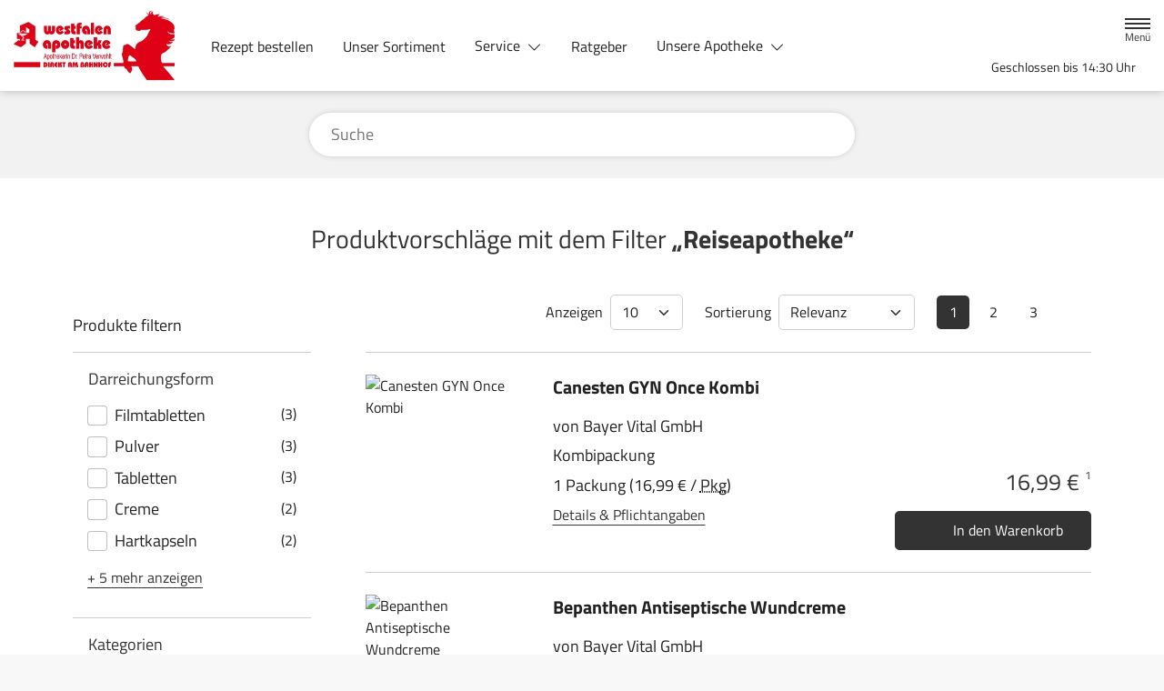

--- FILE ---
content_type: text/html; charset=UTF-8
request_url: https://www.westfalen-apotheke-emsdetten.de/shop?filter%5Bcategory_id%5D%5B0%5D=63
body_size: 18730
content:
<!doctype html>
<html lang="de">
<head>
    <title>Produktvorschläge mit dem Filter „Reiseapotheke“ | Westfalen-Apotheke in 48282 Emsdetten</title>
    <meta charset="utf-8">
<meta http-equiv="x-ua-compatible" content="ie=edge">
<meta name="viewport" content="width=device-width, initial-scale=1">
<meta name="theme-color" content="#ffffff">    <meta name="description" content="Produktvorschläge mit dem Filter „Reiseapotheke“ präsentiert von Westfalen-Apotheke in Emsdetten.">
    <meta property="og:title" content="Produktvorschläge mit dem Filter „Reiseapotheke“ | Westfalen-Apotheke">
    <meta property="og:site_name" content="Produktvorschläge mit dem Filter „Reiseapotheke“ | Westfalen-Apotheke">
        <meta name="mobile-web-app-capable" content="yes">
    <link rel="icon" sizes="192x192" href="https://premiumsite.apocdn.net/themes/common/images/home_screen_icon/apotheken_logo_192x192.png">
        <meta name="apple-mobile-web-app-capable" content="yes">     <link rel="apple-touch-icon" href="https://premiumsite.apocdn.net/apple-touch-icon.png">
    <link rel="apple-touch-icon" sizes="76x76" href="https://premiumsite.apocdn.net/apple-touch-icon-76x76.png">
    <link rel="apple-touch-icon" sizes="120x120" href="https://premiumsite.apocdn.net/apple-touch-icon-120x120.png">
    <link rel="apple-touch-icon" sizes="152x152" href="https://premiumsite.apocdn.net/apple-touch-icon-152x152.png">


<meta name="copyright" content="apotheken.de DAN GmbH">
<meta property="og:type" content="website">
<meta property="og:url" itemprop="url" content="westfalen-apotheke-emsdetten.de">
<meta property="og:image" itemprop="image" content="https://mein-uploads.apocdn.net/452/logo/48282_westfalen_logo.png">
<meta name="format-detection" content="telephone=no">

    
    <link rel="manifest" href="/manifest.json">

                                                <link rel="preload" href="/fonts/titillium-web-v10-latin-700.woff" as="font" type="font/woff2" crossorigin>
                            <link rel="preload" href="/fonts/titillium-web-v10-latin-700.woff2" as="font" type="font/woff2" crossorigin>
                            <link rel="preload" href="/fonts/titillium-web-v10-latin-regular.woff" as="font" type="font/woff2" crossorigin>
                            <link rel="preload" href="/fonts/titillium-web-v10-latin-regular.woff2" as="font" type="font/woff2" crossorigin>
                        <link rel="preload" href="/fonts/titillium-web.css" as="style" onload="this.rel='stylesheet';">
            
                        <link rel="stylesheet" href="/color-scheme-build/color-scheme-silver-not-home.3ba953aa.css" media="all">
                        <link rel="stylesheet" href="/color-scheme-build/color-scheme-silver.609caef4.css" media="all">
                <link rel="preload" href="/color-scheme-build/color-scheme-silver-non-blocking.40e6a257.css" as="style" onload="this.rel='stylesheet';">
                <meta name="apple-itunes-app" content="app-id=506362694">
    
    
    <script src="/legacy-build/runtime.128407b6.js" defer data-turbo-track="reload" data-turbo-eval="false" nomodule integrity="sha384-94N5OHsljJLxiy+ipjGA3zLYAM45g7epmmwDlRzE60VL1UABJ9fKpRz9SaapFmg4"></script><script src="/legacy-build/416.1190d639.js" defer data-turbo-track="reload" data-turbo-eval="false" nomodule integrity="sha384-Sw5v6AFEL7IcMIhU3tzjHwQrV10H74+2ALKP5AK2spqQSzBFba9H8YdWnbG8YU9V"></script><script src="/legacy-build/566.19483cca.js" defer data-turbo-track="reload" data-turbo-eval="false" nomodule integrity="sha384-SWZFk2JHC25wBAcr+xrlrtp7oLlUORld+F8j2OtSOnIIv1AlFIVr5a5t+jSKrXkz"></script><script src="/legacy-build/410.cde33759.js" defer data-turbo-track="reload" data-turbo-eval="false" nomodule integrity="sha384-/pLsrygQvyCImmwYPMgixsg0TnwB5iyNheKMr/T2Y4SbQDuY5MVzKiO6hmxROpW1"></script><script src="/legacy-build/stimulus.e9657c22.js" defer data-turbo-track="reload" data-turbo-eval="false" nomodule integrity="sha384-fQN051oWIl+DnlmKLswD6S51RAtHFsTC6P1JieKDLPe1hv7hfgCet4n19gQ/5Izt"></script><script src="/modern-build/runtime.f1d7d80e.js" defer data-turbo-track="reload" data-turbo-eval="false" type="module" integrity="sha384-Yx+s8FcO9lYb0QyBZC15k1rbfPojzw76kWU1dHiDCtrfS+zPgiX4XBoifQ+srl9n"></script><script src="/modern-build/434.6f522b05.js" defer data-turbo-track="reload" data-turbo-eval="false" type="module" integrity="sha384-I3Rh8o71L6l9oIUwMynlSPVE7EED50Ny3hBnN0Y77TFpDLlN77STSnVmecJ1H5AC"></script><script src="/modern-build/89.27ae6002.js" defer data-turbo-track="reload" data-turbo-eval="false" type="module" integrity="sha384-Cg2pjfnt4E2nRt1UFpeAzqNjnuHG+I8IcS+XkdoDkB0tX8P30DDUKIInbEQrw4CC"></script><script src="/modern-build/854.a547f17a.js" defer data-turbo-track="reload" data-turbo-eval="false" type="module" integrity="sha384-NteYx+1bnhl0X497H3Xwu8gcOIcectSZA8B6y04RyXo/HLgLsbHAS/c3NlPYoBgD"></script><script src="/modern-build/stimulus.ddbfaffa.js" defer data-turbo-track="reload" data-turbo-eval="false" type="module" integrity="sha384-B/7XsncLHE8aPvIP2aIh1R0fvv86kfspEUCGGdlXiQAhRQ+MwwEIK9DEE7p2uQby"></script>

                                    <script data-controller="tracking" data-tracking-type-value="apothekenDeChat" type="text/plain" src="https://chat-widget.apotheken.de/chat-widget.js"></script>
            <script id="initialize-apotheken-de-chat" type="text/plain">
                function initializeApothekenDeChat() {
                    if (typeof window.apothekenDeChat === 'undefined') {
                        if (typeof window.initApothekenDeChatInterval === 'undefined') {
                            window.initApothekenDeChatInterval = setInterval(initializeApothekenDeChat, 1000);
                        }
                        return;
                    }

                    if (typeof window.initApothekenDeChatInterval !== 'undefined') {
                        clearInterval(window.initApothekenDeChatInterval);
                    }

                    window.apothekenDeChat.initialize({
                        secureId: '5dfa868a01bfb38fca1cd7d19f484845',
                        parentUrl: 'https://www.westfalen-apotheke-emsdetten.de',
                        privacyUrl: '/datenschutz',
                        usageUrl: '/agb'
                    });
                }

                window.addEventListener('turbo:load', initializeApothekenDeChat);
            </script>
            
        
        </head><body class="font-bootstrap-icons-not-ready font-apotheken-icons-v2-not-ready font-titillium show-search-form" data-controller="menu window-height webfonts error product-search block-search" data-block-search-autosuggestions-url-value="https://www.westfalen-apotheke-emsdetten.de/suche/suggestions/products" data-cart-count="0" data-locale="de">
    <a href="#content" class="visually-hidden-focusable">Zum Hauptinhalt springen</a>
    <div id="page">
                                <header id="header" data-controller="header" class="bg-default">
    <nav class="navbar">
        <div class="container-fluid flex-nowrap justify-content-lg-start align-items-start">
            <div class="column-left d-flex flex-column justify-content-start">
                <div class="d-flex">
                                        <a class="navbar-brand d-flex flex-column me-md-2" href="/" aria-label="Zur Startseite">
                        <div class="logo pe-3">
                            <img src="https://mein-uploads.apocdn.net/452/logo/48282_westfalen_logo@500-160.webp" class="img" alt="Logo Westfalen-Apotheke" height="80" width="250">
                        </div>
                        <div class="pharmacy-name d-none">
                            <span>Westfalen-Apotheke</span>
                        </div>
                    </a>
                    <div class="d-flex flex-column justify-content-center">
                        <div class="pharmacy-name d-none">
                            Westfalen-Apotheke
                        </div>
                        <nav id="main-nav" class="d-none d-lg-flex me-5" data-controller="main-nav">
                            <ul class="menu list-inline d-flex flex-wrap align-items-center mb-0">
                                                                                                                                            <li class="menu__item">
                                            <a href="/rezept">Rezept bestellen</a>
                                        </li>
                                                                                                                                                <li class="menu__item">
                                            <a href="/shop">Unser Sortiment</a>
                                        </li>
                                                                                                                                                <li class="menu__item">
                                            <a class="dropdown-toggle" data-bs-toggle="collapse" href="#menu-dropdown-1" role="button" aria-expanded="false">
                                                Service
                                            </a>
                                        </li>
                                                                                                                                                                                        <li class="menu__item">
                                            <a href="/advisor">Ratgeber</a>
                                        </li>
                                                                                                                                                <li class="menu__item">
                                            <a class="dropdown-toggle" data-bs-toggle="collapse" href="#menu-dropdown-2" role="button" aria-expanded="false">
                                                Unsere Apotheke
                                            </a>
                                        </li>
                                                                                                                                                                                        <li class="menu__item">
                                            <a class="dropdown-toggle" data-bs-toggle="collapse" href="#menu-dropdown-3" role="button" aria-expanded="false">
                                                Warengruppen
                                            </a>
                                        </li>
                                                                                                                                                                                        <li class="menu__item">
                                            <a class="dropdown-toggle" data-bs-toggle="collapse" href="#menu-dropdown-4" role="button" aria-expanded="false">
                                                Krankheiten &amp; Therapie
                                            </a>
                                        </li>
                                                                                                                                                                                        <li class="menu__item">
                                            <a href="/homoeopathie">Homöopathie</a>
                                        </li>
                                                                                                                                                <li class="menu__item">
                                            <a href="/gesund-im-alter">Gesund im Alter</a>
                                        </li>
                                                                                                                                                <li class="menu__item">
                                            <a href="/kontakt">Kontakt</a>
                                        </li>
                                                                                                                                                <li class="menu__item">
                                            <a href="/news">News</a>
                                        </li>
                                                                                                </ul>
                        </nav>
                    </div>
                    </div>
                <div class="d-flex">
                    <a class="navbar-brand navbar-brand--sticky d-flex flex-column me-md-2" href="/" aria-label="Zur Startseite">
                        <div class="logo logo--sticky d-flex align-items-center">
                                                                                                                    <img src="/svg/Deutsche_Apotheke_Logo.svg" class="img me-2 apo-a" alt="Logo Apotheken A" width="551" height="559">
                                                                                                                                                                            <span class="title length-medium">
                                Westfalen-Apotheke
                            </span>
                        </div>
                    </a>
                </div>
            </div>
            <div class="column-right d-flex flex-column flex-md-row-reverse flex-lg-column flex-xxl-row-reverse align-items-md-center align-items-lg-end align-items-xxl-center align-self-md-center align-self-lg-start align-self-xxl-center justify-content-end ms-lg-auto">
                <nav id="meta-nav" class="mb-2 mb-md-0 mb-lg-2 mb-xxl-0 ms-md-3 ms-xxl-5" aria-label="Globale Navigation">
                                        <ul class="menu list-inline d-flex align-items-center justify-content-end mb-0">
                                                    <li class="menu__item menu__item--icon list-inline-item">
                                <a href="tel:+49257284460" aria-label="Jetzt Apotheke anrufen">
                                    <i class="bi-telephone" role="img" aria-label="Anrufen"></i>
                                </a>
                            </li>
                                                <li class="menu__item menu__item--icon list-inline-item ms-md-2 ms-lg-2 ms-xxl-3" data-controller="cart-icon">
                                    <a href="/warenkorb" aria-label="Hier Warenkorb öffnen">
                                        <i id="cart-icon" class="bi bi-bag" role="img" aria-label="Warenkorb"></i>
                                    </a>
                                </li>
                            <li class="menu__item menu__item--icon list-inline-item ms-md-2 ms-lg-2 ms-xxl-3 d-none d-md-block">
                                <button id="toggle-search-overlay" aria-label="Suche" aria-haspopup="dialog">
                                    <i class="bi bi-search" role="img" aria-label="Suche" data-action="click->block-search#openOverlay"></i>
                                    <span class="d-none">Suche</span>
                                </button>
                            </li>
                            <li class="menu__item menu__item--toggle list-inline-item ms-md-4 ms-lg-3 ms-xxl-4">
                                <a id="toggle-offcanvas-nav" class="d-flex flex-column justify-content-center" href="#" aria-expanded="false" data-action="click->menu#menuOpen">
                                    <span class="icon"></span>
                                    <span class="title">Menü</span>
                                </a>
                            </li>
                        </ul>
                </nav>
                <div id="dropdown-opening-hours" class="oh dropdown">
    <a id="dropdown-opening-hours__dropdown-toggle" href="#" class="dropdown-toggle" data-bs-toggle="dropdown" aria-expanded="false" data-bs-auto-close="outside" data-header-target="toggle">
        <i class="bi-clock"></i>
                        <span>Geschlossen bis 14:30 Uhr</span>
            <i class="bi-chevron-down"></i>
    </a>
    <div id="dropdown-opening-hours__dropdown-menu" class="dropdown-menu dropdown-menu-end p-4" aria-labelledby="dropdown-opening-hours__dropdown-toggle" style="display:none" data-header-target="menu">
        <div class="d-grid gap-2 mb-4">
            <a href="/notdienst" class="btn btn-danger d-flex justify-content-center align-items-center">
                <i class="theme_icon-emergency-service me-1"></i>
                <span>Notdienst-Apotheken anzeigen</span>
            </a>
        </div>
        <h3 class="h4 text-center">Öffnungszeiten</h3>
                                                                                    <div class="oh-table d-flex flex-wrap">
                                                                                    <div>Montag</div>
                        <div>
                                                            08:00 - 13:00<br>
                                                            14:30 - 18:30<br>
                                                                                        <small></small>
                                                    </div>
                                                                    <div>Dienstag</div>
                        <div>
                                                            08:00 - 13:00<br>
                                                            14:30 - 18:30<br>
                                                                                        <small></small>
                                                    </div>
                                                                    <div>Mittwoch</div>
                        <div>
                                                            08:00 - 13:00<br>
                                                                                        <small></small>
                                                    </div>
                                                                    <div>Donnerstag</div>
                        <div>
                                                            08:00 - 13:00<br>
                                                            14:30 - 18:30<br>
                                                                                        <small></small>
                                                    </div>
                                                                    <div>Freitag</div>
                        <div>
                                                            08:00 - 13:00<br>
                                                            14:30 - 18:30<br>
                                                                                        <small></small>
                                                    </div>
                                                                    <div>Samstag</div>
                        <div>
                                                            08:30 - 13:00<br>
                                                                                        <small></small>
                                                    </div>
                                                </div>
            </div>
</div>

                </div>
        </div>
    </nav>
</header>

                                                                            <ul id="menu-dropdown-1" class="dropdown-menu main-nav-dropdown">
                                                            <li>
                            <a class="dropdown-item" href="/services">Unsere Leistungen</a>
                        </li>
                                                                                <li>
                            <a class="dropdown-item" href="/notdienst">Notdienst heute</a>
                        </li>
                                                                                <li>
                            <a class="dropdown-item" href="/kundenkartenreservierung">Kundenkartenreservierung</a>
                        </li>
                                                 </ul>
                                                                        <ul id="menu-dropdown-2" class="dropdown-menu main-nav-dropdown">
                                                            <li>
                            <a class="dropdown-item" href="/unser-team">Unser Team</a>
                        </li>
                                                                                <li>
                            <a class="dropdown-item" href="/bildergalerie">Bildergalerie</a>
                        </li>
                                                                                <li>
                            <a class="dropdown-item" href="/das-e-rezept-kommt-und-wir-sind-dabei">Das e-Rezept kommt: Und wir sind dabei!</a>
                        </li>
                                                 </ul>
                                                    <ul id="menu-dropdown-3" class="dropdown-menu main-nav-dropdown">
                <li>
                            <h6 class="subheading">Highlights</h6>
                        </li>
                    <li>
                        <a class="dropdown-item" href="/shop?filter%5Bcategory_id%5D%5B0%5D=20">Abwehrkräfte</a>
                    </li>
                <li>
                        <a class="dropdown-item" href="/shop?filter%5Bcategory_id%5D%5B0%5D=63">Reiseapotheke</a>
                    </li>
                <li>
                        <a class="dropdown-item" href="/shop?filter%5Bcategory_id%5D%5B0%5D=74">Sonnenschutz</a>
                    </li>
                <li>
                        <a class="dropdown-item" href="/shop?filter%5Bcategory_id%5D%5B0%5D=83">Vitamine &amp; Mineralien</a>
                    </li>
                                
                <li>
                            <h6 class="subheading">A&ndash;Z</h6>
                        </li>
                                        <li>
                        <a class="dropdown-item" href="/shop?filter%5Bcategory_id%5D%5B0%5D=1">Abführmittel</a>
                    </li>
                                    <li>
                        <a class="dropdown-item" href="/shop?filter%5Bcategory_id%5D%5B0%5D=2">Allergie &amp; Heuschnupfen</a>
                    </li>
                                    <li>
                        <a class="dropdown-item" href="/shop?filter%5Bcategory_id%5D%5B0%5D=3">Alles für die Frau </a>
                    </li>
                                    <li>
                        <a class="dropdown-item" href="/shop?filter%5Bcategory_id%5D%5B0%5D=78">Aromatherapie</a>
                    </li>
                                    <li>
                        <a class="dropdown-item" href="/shop?filter%5Bcategory_id%5D%5B0%5D=4">Augen, Nase &amp; Ohr </a>
                    </li>
                                    <li>
                        <a class="dropdown-item" href="/shop?filter%5Bcategory_id%5D%5B0%5D=5">Babyausstattung</a>
                    </li>
                                    <li>
                        <a class="dropdown-item" href="/shop?filter%5Bcategory_id%5D%5B0%5D=6">Babypflege </a>
                    </li>
                                    <li>
                        <a class="dropdown-item" href="/shop?filter%5Bcategory_id%5D%5B0%5D=8">Bad &amp; Sauna</a>
                    </li>
                                    <li>
                        <a class="dropdown-item" href="/shop?filter%5Bcategory_id%5D%5B0%5D=9">Bandagen</a>
                    </li>
                                    <li>
                        <a class="dropdown-item" href="/shop?filter%5Bcategory_id%5D%5B0%5D=10">Beruhigung &amp; Schlaf </a>
                    </li>
                                    <li>
                        <a class="dropdown-item" href="/shop?filter%5Bcategory_id%5D%5B0%5D=11">Blutdruckmessgeräte</a>
                    </li>
                                    <li>
                        <a class="dropdown-item" href="/shop?filter%5Bcategory_id%5D%5B0%5D=12">Blutzuckermessgerät</a>
                    </li>
                                    <li>
                        <a class="dropdown-item" href="/shop?filter%5Bcategory_id%5D%5B0%5D=14">Bonbons, Traubenzucker &amp; Co.</a>
                    </li>
                                    <li>
                        <a class="dropdown-item" href="/shop?filter%5Bcategory_id%5D%5B0%5D=16">Darmgesundheit</a>
                    </li>
                                    <li>
                        <a class="dropdown-item" href="/shop?filter%5Bcategory_id%5D%5B0%5D=17">Desinfektion &amp; Reinigung </a>
                    </li>
                                    <li>
                        <a class="dropdown-item" href="/shop?filter%5Bcategory_id%5D%5B0%5D=18">Dosierer &amp; Zerteiler </a>
                    </li>
                                    <li>
                        <a class="dropdown-item" href="/shop?filter%5Bcategory_id%5D%5B0%5D=19">Erkältung</a>
                    </li>
                                    <li>
                        <a class="dropdown-item" href="/shop?filter%5Bcategory_id%5D%5B0%5D=21">Erste Hilfe </a>
                    </li>
                                    <li>
                        <a class="dropdown-item" href="/shop?filter%5Bcategory_id%5D%5B0%5D=23">Frauenhygiene </a>
                    </li>
                                    <li>
                        <a class="dropdown-item" href="/shop?filter%5Bcategory_id%5D%5B0%5D=24">Fußpflege</a>
                    </li>
                                    <li>
                        <a class="dropdown-item" href="/shop?filter%5Bcategory_id%5D%5B0%5D=25">Gesichtspflege </a>
                    </li>
                                    <li>
                        <a class="dropdown-item" href="/shop?filter%5Bcategory_id%5D%5B0%5D=26">Haare &amp; Nägel</a>
                    </li>
                                    <li>
                        <a class="dropdown-item" href="/shop?filter%5Bcategory_id%5D%5B0%5D=27">Haarpflege</a>
                    </li>
                                    <li>
                        <a class="dropdown-item" href="/shop?filter%5Bcategory_id%5D%5B0%5D=28">Hals, Mund &amp; Rachen</a>
                    </li>
                                    <li>
                        <a class="dropdown-item" href="/shop?filter%5Bcategory_id%5D%5B0%5D=29">Handpflege </a>
                    </li>
                                    <li>
                        <a class="dropdown-item" href="/shop?filter%5Bcategory_id%5D%5B0%5D=30">Handschuhe &amp; Mundschutz</a>
                    </li>
                                    <li>
                        <a class="dropdown-item" href="/shop?filter%5Bcategory_id%5D%5B0%5D=31">Harnteststreifen</a>
                    </li>
                                    <li>
                        <a class="dropdown-item" href="/shop?filter%5Bcategory_id%5D%5B0%5D=33">Homöopathie  </a>
                    </li>
                                    <li>
                        <a class="dropdown-item" href="/shop?filter%5Bcategory_id%5D%5B0%5D=35">Infektion &amp; Wundbehandlung </a>
                    </li>
                                    <li>
                        <a class="dropdown-item" href="/shop?filter%5Bcategory_id%5D%5B0%5D=37">Inhalationsgeräte</a>
                    </li>
                                    <li>
                        <a class="dropdown-item" href="/shop?filter%5Bcategory_id%5D%5B0%5D=38">Inkontinenz </a>
                    </li>
                                    <li>
                        <a class="dropdown-item" href="/shop?filter%5Bcategory_id%5D%5B0%5D=39">Insektenschutz</a>
                    </li>
                                    <li>
                        <a class="dropdown-item" href="/shop?filter%5Bcategory_id%5D%5B0%5D=40">Insulinpens</a>
                    </li>
                                    <li>
                        <a class="dropdown-item" href="/shop?filter%5Bcategory_id%5D%5B0%5D=43">Körperpflege</a>
                    </li>
                                    <li>
                        <a class="dropdown-item" href="/shop?filter%5Bcategory_id%5D%5B0%5D=44">Lanzetten</a>
                    </li>
                                    <li>
                        <a class="dropdown-item" href="/shop?filter%5Bcategory_id%5D%5B0%5D=45">Läuse </a>
                    </li>
                                    <li>
                        <a class="dropdown-item" href="/shop?filter%5Bcategory_id%5D%5B0%5D=46">Liebe &amp; Potenz </a>
                    </li>
                                    <li>
                        <a class="dropdown-item" href="/shop?filter%5Bcategory_id%5D%5B0%5D=47">Lippenpflege</a>
                    </li>
                                    <li>
                        <a class="dropdown-item" href="/shop?filter%5Bcategory_id%5D%5B0%5D=48">Magen, Darm &amp; Galle</a>
                    </li>
                                    <li>
                        <a class="dropdown-item" href="/shop?filter%5Bcategory_id%5D%5B0%5D=50">Med. Strümpfe</a>
                    </li>
                                    <li>
                        <a class="dropdown-item" href="/shop?filter%5Bcategory_id%5D%5B0%5D=53">Nagelpflege</a>
                    </li>
                                    <li>
                        <a class="dropdown-item" href="/shop?filter%5Bcategory_id%5D%5B0%5D=54">Niere, Blase &amp; Prostata</a>
                    </li>
                                    <li>
                        <a class="dropdown-item" href="/shop?filter%5Bcategory_id%5D%5B0%5D=60">Pflaster</a>
                    </li>
                                    <li>
                        <a class="dropdown-item" href="/shop?filter%5Bcategory_id%5D%5B0%5D=56">Pflege für den Mann </a>
                    </li>
                                    <li>
                        <a class="dropdown-item" href="/shop?filter%5Bcategory_id%5D%5B0%5D=57">Pflege für Kinder und Babys </a>
                    </li>
                                    <li>
                        <a class="dropdown-item" href="/shop?filter%5Bcategory_id%5D%5B0%5D=55">Pflege &amp; Massagen</a>
                    </li>
                                    <li>
                        <a class="dropdown-item" href="/shop?filter%5Bcategory_id%5D%5B0%5D=58">Pflegeprodukte </a>
                    </li>
                                    <li>
                        <a class="dropdown-item" href="/shop?filter%5Bcategory_id%5D%5B0%5D=59">Pilzinfektionen</a>
                    </li>
                                    <li>
                        <a class="dropdown-item" href="/shop?filter%5Bcategory_id%5D%5B0%5D=62">Raucherentwöhnung</a>
                    </li>
                                    <li>
                        <a class="dropdown-item" href="/shop?filter%5Bcategory_id%5D%5B0%5D=64">Rheuma &amp; Muskelschmerz</a>
                    </li>
                                    <li>
                        <a class="dropdown-item" href="/shop?filter%5Bcategory_id%5D%5B0%5D=65">Schlanke Linie, Diät</a>
                    </li>
                                    <li>
                        <a class="dropdown-item" href="/shop?filter%5Bcategory_id%5D%5B0%5D=66">Schmerzmittel</a>
                    </li>
                                    <li>
                        <a class="dropdown-item" href="/shop?filter%5Bcategory_id%5D%5B0%5D=67">Schminksortiment </a>
                    </li>
                                    <li>
                        <a class="dropdown-item" href="/shop?filter%5Bcategory_id%5D%5B0%5D=68">Schuppen &amp; Kopfhaut </a>
                    </li>
                                    <li>
                        <a class="dropdown-item" href="/shop?filter%5Bcategory_id%5D%5B0%5D=70">Schüßler Salze</a>
                    </li>
                                    <li>
                        <a class="dropdown-item" href="/shop?filter%5Bcategory_id%5D%5B0%5D=72">Schwangerschaftstest</a>
                    </li>
                                    <li>
                        <a class="dropdown-item" href="/shop?filter%5Bcategory_id%5D%5B0%5D=71">Schwangerschaft &amp; Stillzeit </a>
                    </li>
                                    <li>
                        <a class="dropdown-item" href="/shop?filter%5Bcategory_id%5D%5B0%5D=75">Spritzen &amp; Kanülen</a>
                    </li>
                                    <li>
                        <a class="dropdown-item" href="/shop?filter%5Bcategory_id%5D%5B0%5D=76">Stärkung &amp; Konzentration</a>
                    </li>
                                    <li>
                        <a class="dropdown-item" href="/shop?filter%5Bcategory_id%5D%5B0%5D=79">Tees &amp; Kräuter </a>
                    </li>
                                    <li>
                        <a class="dropdown-item" href="/shop?filter%5Bcategory_id%5D%5B0%5D=80">Thermometer</a>
                    </li>
                                    <li>
                        <a class="dropdown-item" href="/shop?filter%5Bcategory_id%5D%5B0%5D=81">Venenmittel</a>
                    </li>
                                    <li>
                        <a class="dropdown-item" href="/shop?filter%5Bcategory_id%5D%5B0%5D=82">Verhütung </a>
                    </li>
                                    <li>
                        <a class="dropdown-item" href="/shop?filter%5Bcategory_id%5D%5B0%5D=84">Wärmetherapie</a>
                    </li>
                                    <li>
                        <a class="dropdown-item" href="/shop?filter%5Bcategory_id%5D%5B0%5D=85">Warzen &amp; Hühneraugen</a>
                    </li>
                                    <li>
                        <a class="dropdown-item" href="/shop?filter%5Bcategory_id%5D%5B0%5D=86">Zahn &amp; Mundpflege</a>
                    </li>
                </ul>
                                                    <ul id="menu-dropdown-4" class="dropdown-menu main-nav-dropdown">
                <li>
    <a class="dropdown-item" href="/krankheiten-und-therapie/66-erkrankungen-im-alter">Erkrankungen im Alter</a>
</li>
<li>
    <a class="dropdown-item" href="/krankheiten-und-therapie/67-sexualmedizin">Sexualmedizin</a>
</li>
<li>
    <a class="dropdown-item" href="/krankheiten-und-therapie/70-aesthetische-chirurgie">Ästhetische Chirurgie</a>
</li>
<li>
    <a class="dropdown-item" href="/krankheiten-und-therapie/75-augen">Augen</a>
</li>
<li>
    <a class="dropdown-item" href="/krankheiten-und-therapie/81-zaehne-und-kiefer">Zähne und Kiefer</a>
</li>
<li>
    <a class="dropdown-item" href="/krankheiten-und-therapie/89-hno-atemwege-und-lunge">HNO, Atemwege und Lunge</a>
</li>
<li>
    <a class="dropdown-item" href="/krankheiten-und-therapie/99-magen-und-darm">Magen und Darm</a>
</li>
<li>
    <a class="dropdown-item" href="/krankheiten-und-therapie/107-herz-gefaesse-kreislauf">Herz, Gefäße, Kreislauf</a>
</li>
<li>
    <a class="dropdown-item" href="/krankheiten-und-therapie/113-stoffwechsel">Stoffwechsel</a>
</li>
<li>
    <a class="dropdown-item" href="/krankheiten-und-therapie/121-nieren-und-harnwege">Nieren und Harnwege</a>
</li>
<li>
    <a class="dropdown-item" href="/krankheiten-und-therapie/125-orthopaedie-und-unfallmedizin">Orthopädie und Unfallmedizin</a>
</li>
<li>
    <a class="dropdown-item" href="/krankheiten-und-therapie/136-rheumatologische-erkrankungen">Rheumatologische Erkrankungen</a>
</li>
<li>
    <a class="dropdown-item" href="/krankheiten-und-therapie/142-blut-krebs-und-infektionen">Blut, Krebs und Infektionen</a>
</li>
<li>
    <a class="dropdown-item" href="/krankheiten-und-therapie/149-haut-haare-und-naegel">Haut, Haare und Nägel</a>
</li>
<li>
    <a class="dropdown-item" href="/krankheiten-und-therapie/160-psychische-erkrankungen">Psychische Erkrankungen</a>
</li>
<li>
    <a class="dropdown-item" href="/krankheiten-und-therapie/166-neurologie">Neurologie</a>
</li>
<li>
    <a class="dropdown-item" href="/krankheiten-und-therapie/176-schmerz-und-schlafmedizin">Schmerz- und Schlafmedizin</a>
</li>
<li>
    <a class="dropdown-item" href="/krankheiten-und-therapie/180-frauenkrankheiten">Frauenkrankheiten</a>
</li>
<li>
    <a class="dropdown-item" href="/krankheiten-und-therapie/185-maennerkrankheiten">Männerkrankheiten</a>
</li>

            </ul>
                                                                                                        
                <nav id="offcanvas-nav" data-menu-target="menu">
    <header id="offcanvas-nav__header">
        <button id="btn-close-offcanvas-nav" type="button" class="btn-close btn-close--custom" aria-label="Close" data-action="click->menu#menuClose">
            <svg xmlns="http://www.w3.org/2000/svg" width="22" height="22"><path d="M12 11l9.8-9.8a.69.69 0 000-1 .69.69 0 00-1 0L11 10 1.2.21a.69.69 0 00-1 0 .69.69 0 000 1L10 11 .21 20.8a.69.69 0 000 1 .69.69 0 001 0L11 12l9.8 9.8a.7.7 0 101-1z"/></svg>
            <span class="visually-hidden">Menü schließen</span>
        </button>
        <div class="pharmacy-address">
            <address class="text-start m-0 px-3 py-2 py-lg-3 pe-5">
                <span class="pharmacy-name">
                    <figure>
                                                                                                    <img src="/svg/Deutsche_Apotheke_Logo.svg" class="apo-a" alt="" width="30" height="30">
                                           </figure>
                    <span>Westfalen-Apotheke</span>
                </span>
                                    <span class="location">
                        <i class="bi-geo-alt-fill"></i>
                        <span>In der Lauge 14-16 · 48282 Emsdetten</span>
                    </span>
                                            <span class="phone">
                            <i class="bi-telephone-fill"></i>
                            <a href="tel:+49257284460">Telefon: 02572/ 8 44 60</a>
                        </span>
                                                                <span class="email">
                            <i class="bi-envelope-fill"></i>
                            <a href="mailto:rezept@westfalen-apotheke.com">rezept@westfalen-apotheke.com</a>
                        </span>
                                                </address>
            <a href="/kontakt" title="Zur Kontaktseite" class="btn-contact">
                    <i class="bi-chevron-right"></i>
                </a></div>
        <div class="search-form">
            <div class="form-wrap">
                <form action="/shop" class="f-flex p-3 pt-2 pb-2" method="get" data-controller="input-reset">
                        <fieldset>
                            <legend class="visually-hidden">Suche nach Medikamenten, Symptomen, PZNs</legend>
                            <div class="input-group">
                                <input
                                    id="offcanvas-search-field"
                                    type="text"
                                    name="search"
                                    placeholder="Suche"
                                    aria-label="Suche"
                                    autocomplete="off"
                                    aria-haspopup="dialog"
                                    value=""
                                    data-input-reset-target="input" data-block-search-target="offcanvasInput"
                                    data-action="focus->menu#searchFocus keyup->input-reset#toggleBtnReset focus->block-search#focusSuggestionsOffcanvas keyup->block-search#toggleSearchSuggestionsOffcanvas keyup->block-search#autosuggestionsOffcanvas">
                                <i class="bi bi-search text-primary"></i>
                            </div>
                            <button
                                type="reset"
                                class="btn btn-reset"
                                data-input-reset-target="button"
                                data-action="input-reset#reset block-search#reset">
                                <i class="bi bi-x-lg text-primary"></i>
                                <span class="visually-hidden">Suche zurücksetzen</span>
                            </button>
                        </fieldset>
                    </form>
                    <button id="btn-search-form-close" class="btn" data-action="click->menu#searchClose">
                        <i class="bi bi-arrow-left-short text-primary"></i>
                        <span class="visually-hidden">Suche schließen</span>
                    </button>
                </div><div class="autocomplete-results">
                    <div class="p-4 pt-3 pb-3">
                        <div id="offcanvas-search-autocomplete-results-placeholder" class="placeholder results-list">
                            <div data-block-search-target="defaultSuggestionsOffcanvas"></div>
                        </div>
                        <div id="offcanvas-search-autocomplete-results-list" class="results-list" data-block-search-target="suggestionsOffcanvasResultList"></div>
                    </div>
                    <div class="p-4 pt-3 pb-3">
                        <a href="/shop" class="btn btn-outline-primary mt-3 d-block" data-action="product-search#showSearchResults">
                            Alle Ergebnisse anzeigen
                        </a>
                    </div>
                </div></div>
    </header>
    <ul id="panel-menu" class="menu">
                                                <li class="menu__item mm-listitem">
                    <a href="/rezept">Rezept bestellen</a>
                </li>
                                                            <li class="menu__item mm-listitem">
                    <a href="/shop">Unser Sortiment</a>
                </li>
                                                            <li class="menu__item">
                    <span>Service</span>
                    <ul class="menu menu--sub">
                                                                                                        <li class="menu__item">
                                    <a href="/services">Unsere Leistungen</a>
                                </li>
                                                                                                                                                            <li class="menu__item">
                                    <a href="/notdienst">Notdienst heute</a>
                                </li>
                                                                                                                                                            <li class="menu__item">
                                    <a href="/kundenkartenreservierung">Kundenkartenreservierung</a>
                                </li>
                                                                                            </ul>
                </li>
                                                            <li class="menu__item mm-listitem">
                    <a href="/advisor">Ratgeber</a>
                </li>
                                                            <li class="menu__item">
                    <span>Unsere Apotheke</span>
                    <ul class="menu menu--sub">
                                                                                                        <li class="menu__item">
                                    <a href="/unser-team">Unser Team</a>
                                </li>
                                                                                                                                                                                                        <li class="menu__item">
                                    <a href="/bildergalerie">Bildergalerie</a>
                                </li>
                                                                                                                                                            <li class="menu__item">
                                    <a href="/das-e-rezept-kommt-und-wir-sind-dabei">Das e-Rezept kommt: Und wir sind dabei!</a>
                                </li>
                                                                                            </ul>
                </li>
                                                            <li class="menu__item">
    <span>Warengruppen</span>
    <ul class="menu menu--sub">
        <li class="mm-divider">
                    Highlights
                </li>
                        <li class="menu__item">
                <a href="/shop?filter%5Bcategory_id%5D%5B0%5D=20">Abwehrkräfte</a>
            </li>
                    <li class="menu__item">
                <a href="/shop?filter%5Bcategory_id%5D%5B0%5D=63">Reiseapotheke</a>
            </li>
                    <li class="menu__item">
                <a href="/shop?filter%5Bcategory_id%5D%5B0%5D=74">Sonnenschutz</a>
            </li>
                    <li class="menu__item">
                <a href="/shop?filter%5Bcategory_id%5D%5B0%5D=83">Vitamine &amp; Mineralien</a>
            </li>
                
        <li class="mm-divider">
                    A&ndash;Z                </li>
            <li class="menu__item">
                <a href="/shop?filter%5Bcategory_id%5D%5B0%5D=1">Abführmittel</a>
            </li>
        <li class="menu__item">
                <a href="/shop?filter%5Bcategory_id%5D%5B0%5D=2">Allergie &amp; Heuschnupfen</a>
            </li>
        <li class="menu__item">
                <a href="/shop?filter%5Bcategory_id%5D%5B0%5D=3">Alles für die Frau </a>
            </li>
        <li class="menu__item">
                <a href="/shop?filter%5Bcategory_id%5D%5B0%5D=78">Aromatherapie</a>
            </li>
        <li class="menu__item">
                <a href="/shop?filter%5Bcategory_id%5D%5B0%5D=4">Augen, Nase &amp; Ohr </a>
            </li>
        <li class="menu__item">
                <a href="/shop?filter%5Bcategory_id%5D%5B0%5D=5">Babyausstattung</a>
            </li>
        <li class="menu__item">
                <a href="/shop?filter%5Bcategory_id%5D%5B0%5D=6">Babypflege </a>
            </li>
        <li class="menu__item">
                <a href="/shop?filter%5Bcategory_id%5D%5B0%5D=8">Bad &amp; Sauna</a>
            </li>
        <li class="menu__item">
                <a href="/shop?filter%5Bcategory_id%5D%5B0%5D=9">Bandagen</a>
            </li>
        <li class="menu__item">
                <a href="/shop?filter%5Bcategory_id%5D%5B0%5D=10">Beruhigung &amp; Schlaf </a>
            </li>
        <li class="menu__item">
                <a href="/shop?filter%5Bcategory_id%5D%5B0%5D=11">Blutdruckmessgeräte</a>
            </li>
        <li class="menu__item">
                <a href="/shop?filter%5Bcategory_id%5D%5B0%5D=12">Blutzuckermessgerät</a>
            </li>
        <li class="menu__item">
                <a href="/shop?filter%5Bcategory_id%5D%5B0%5D=14">Bonbons, Traubenzucker &amp; Co.</a>
            </li>
        <li class="menu__item">
                <a href="/shop?filter%5Bcategory_id%5D%5B0%5D=16">Darmgesundheit</a>
            </li>
        <li class="menu__item">
                <a href="/shop?filter%5Bcategory_id%5D%5B0%5D=17">Desinfektion &amp; Reinigung </a>
            </li>
        <li class="menu__item">
                <a href="/shop?filter%5Bcategory_id%5D%5B0%5D=18">Dosierer &amp; Zerteiler </a>
            </li>
        <li class="menu__item">
                <a href="/shop?filter%5Bcategory_id%5D%5B0%5D=19">Erkältung</a>
            </li>
        <li class="menu__item">
                <a href="/shop?filter%5Bcategory_id%5D%5B0%5D=21">Erste Hilfe </a>
            </li>
        <li class="menu__item">
                <a href="/shop?filter%5Bcategory_id%5D%5B0%5D=23">Frauenhygiene </a>
            </li>
        <li class="menu__item">
                <a href="/shop?filter%5Bcategory_id%5D%5B0%5D=24">Fußpflege</a>
            </li>
        <li class="menu__item">
                <a href="/shop?filter%5Bcategory_id%5D%5B0%5D=25">Gesichtspflege </a>
            </li>
        <li class="menu__item">
                <a href="/shop?filter%5Bcategory_id%5D%5B0%5D=26">Haare &amp; Nägel</a>
            </li>
        <li class="menu__item">
                <a href="/shop?filter%5Bcategory_id%5D%5B0%5D=27">Haarpflege</a>
            </li>
        <li class="menu__item">
                <a href="/shop?filter%5Bcategory_id%5D%5B0%5D=28">Hals, Mund &amp; Rachen</a>
            </li>
        <li class="menu__item">
                <a href="/shop?filter%5Bcategory_id%5D%5B0%5D=29">Handpflege </a>
            </li>
        <li class="menu__item">
                <a href="/shop?filter%5Bcategory_id%5D%5B0%5D=30">Handschuhe &amp; Mundschutz</a>
            </li>
        <li class="menu__item">
                <a href="/shop?filter%5Bcategory_id%5D%5B0%5D=31">Harnteststreifen</a>
            </li>
        <li class="menu__item">
                <a href="/shop?filter%5Bcategory_id%5D%5B0%5D=33">Homöopathie  </a>
            </li>
        <li class="menu__item">
                <a href="/shop?filter%5Bcategory_id%5D%5B0%5D=35">Infektion &amp; Wundbehandlung </a>
            </li>
        <li class="menu__item">
                <a href="/shop?filter%5Bcategory_id%5D%5B0%5D=37">Inhalationsgeräte</a>
            </li>
        <li class="menu__item">
                <a href="/shop?filter%5Bcategory_id%5D%5B0%5D=38">Inkontinenz </a>
            </li>
        <li class="menu__item">
                <a href="/shop?filter%5Bcategory_id%5D%5B0%5D=39">Insektenschutz</a>
            </li>
        <li class="menu__item">
                <a href="/shop?filter%5Bcategory_id%5D%5B0%5D=40">Insulinpens</a>
            </li>
        <li class="menu__item">
                <a href="/shop?filter%5Bcategory_id%5D%5B0%5D=43">Körperpflege</a>
            </li>
        <li class="menu__item">
                <a href="/shop?filter%5Bcategory_id%5D%5B0%5D=44">Lanzetten</a>
            </li>
        <li class="menu__item">
                <a href="/shop?filter%5Bcategory_id%5D%5B0%5D=45">Läuse </a>
            </li>
        <li class="menu__item">
                <a href="/shop?filter%5Bcategory_id%5D%5B0%5D=46">Liebe &amp; Potenz </a>
            </li>
        <li class="menu__item">
                <a href="/shop?filter%5Bcategory_id%5D%5B0%5D=47">Lippenpflege</a>
            </li>
        <li class="menu__item">
                <a href="/shop?filter%5Bcategory_id%5D%5B0%5D=48">Magen, Darm &amp; Galle</a>
            </li>
        <li class="menu__item">
                <a href="/shop?filter%5Bcategory_id%5D%5B0%5D=50">Med. Strümpfe</a>
            </li>
        <li class="menu__item">
                <a href="/shop?filter%5Bcategory_id%5D%5B0%5D=53">Nagelpflege</a>
            </li>
        <li class="menu__item">
                <a href="/shop?filter%5Bcategory_id%5D%5B0%5D=54">Niere, Blase &amp; Prostata</a>
            </li>
        <li class="menu__item">
                <a href="/shop?filter%5Bcategory_id%5D%5B0%5D=60">Pflaster</a>
            </li>
        <li class="menu__item">
                <a href="/shop?filter%5Bcategory_id%5D%5B0%5D=56">Pflege für den Mann </a>
            </li>
        <li class="menu__item">
                <a href="/shop?filter%5Bcategory_id%5D%5B0%5D=57">Pflege für Kinder und Babys </a>
            </li>
        <li class="menu__item">
                <a href="/shop?filter%5Bcategory_id%5D%5B0%5D=55">Pflege &amp; Massagen</a>
            </li>
        <li class="menu__item">
                <a href="/shop?filter%5Bcategory_id%5D%5B0%5D=58">Pflegeprodukte </a>
            </li>
        <li class="menu__item">
                <a href="/shop?filter%5Bcategory_id%5D%5B0%5D=59">Pilzinfektionen</a>
            </li>
        <li class="menu__item">
                <a href="/shop?filter%5Bcategory_id%5D%5B0%5D=62">Raucherentwöhnung</a>
            </li>
        <li class="menu__item">
                <a href="/shop?filter%5Bcategory_id%5D%5B0%5D=64">Rheuma &amp; Muskelschmerz</a>
            </li>
        <li class="menu__item">
                <a href="/shop?filter%5Bcategory_id%5D%5B0%5D=65">Schlanke Linie, Diät</a>
            </li>
        <li class="menu__item">
                <a href="/shop?filter%5Bcategory_id%5D%5B0%5D=66">Schmerzmittel</a>
            </li>
        <li class="menu__item">
                <a href="/shop?filter%5Bcategory_id%5D%5B0%5D=67">Schminksortiment </a>
            </li>
        <li class="menu__item">
                <a href="/shop?filter%5Bcategory_id%5D%5B0%5D=68">Schuppen &amp; Kopfhaut </a>
            </li>
        <li class="menu__item">
                <a href="/shop?filter%5Bcategory_id%5D%5B0%5D=70">Schüßler Salze</a>
            </li>
        <li class="menu__item">
                <a href="/shop?filter%5Bcategory_id%5D%5B0%5D=72">Schwangerschaftstest</a>
            </li>
        <li class="menu__item">
                <a href="/shop?filter%5Bcategory_id%5D%5B0%5D=71">Schwangerschaft &amp; Stillzeit </a>
            </li>
        <li class="menu__item">
                <a href="/shop?filter%5Bcategory_id%5D%5B0%5D=75">Spritzen &amp; Kanülen</a>
            </li>
        <li class="menu__item">
                <a href="/shop?filter%5Bcategory_id%5D%5B0%5D=76">Stärkung &amp; Konzentration</a>
            </li>
        <li class="menu__item">
                <a href="/shop?filter%5Bcategory_id%5D%5B0%5D=79">Tees &amp; Kräuter </a>
            </li>
        <li class="menu__item">
                <a href="/shop?filter%5Bcategory_id%5D%5B0%5D=80">Thermometer</a>
            </li>
        <li class="menu__item">
                <a href="/shop?filter%5Bcategory_id%5D%5B0%5D=81">Venenmittel</a>
            </li>
        <li class="menu__item">
                <a href="/shop?filter%5Bcategory_id%5D%5B0%5D=82">Verhütung </a>
            </li>
        <li class="menu__item">
                <a href="/shop?filter%5Bcategory_id%5D%5B0%5D=84">Wärmetherapie</a>
            </li>
        <li class="menu__item">
                <a href="/shop?filter%5Bcategory_id%5D%5B0%5D=85">Warzen &amp; Hühneraugen</a>
            </li>
        <li class="menu__item">
                <a href="/shop?filter%5Bcategory_id%5D%5B0%5D=86">Zahn &amp; Mundpflege</a>
            </li>
        </ul>
</li>

                                                            <li class="menu__item">
    <span>Krankheiten & Therapie</span>
    <ul class="menu menu--sub">
        <li class="menu__item">
            <a href="/krankheiten-und-therapie/66-erkrankungen-im-alter">Erkrankungen im Alter</a>
        </li>
        <li class="menu__item">
            <a href="/krankheiten-und-therapie/67-sexualmedizin">Sexualmedizin</a>
        </li>
        <li class="menu__item">
            <a href="/krankheiten-und-therapie/70-aesthetische-chirurgie">Ästhetische Chirurgie</a>
        </li>
        <li class="menu__item">
            <a href="/krankheiten-und-therapie/75-augen">Augen</a>
        </li>
        <li class="menu__item">
            <a href="/krankheiten-und-therapie/81-zaehne-und-kiefer">Zähne und Kiefer</a>
        </li>
        <li class="menu__item">
            <a href="/krankheiten-und-therapie/89-hno-atemwege-und-lunge">HNO, Atemwege und Lunge</a>
        </li>
        <li class="menu__item">
            <a href="/krankheiten-und-therapie/99-magen-und-darm">Magen und Darm</a>
        </li>
        <li class="menu__item">
            <a href="/krankheiten-und-therapie/107-herz-gefaesse-kreislauf">Herz, Gefäße, Kreislauf</a>
        </li>
        <li class="menu__item">
            <a href="/krankheiten-und-therapie/113-stoffwechsel">Stoffwechsel</a>
        </li>
        <li class="menu__item">
            <a href="/krankheiten-und-therapie/121-nieren-und-harnwege">Nieren und Harnwege</a>
        </li>
        <li class="menu__item">
            <a href="/krankheiten-und-therapie/125-orthopaedie-und-unfallmedizin">Orthopädie und Unfallmedizin</a>
        </li>
        <li class="menu__item">
            <a href="/krankheiten-und-therapie/136-rheumatologische-erkrankungen">Rheumatologische Erkrankungen</a>
        </li>
        <li class="menu__item">
            <a href="/krankheiten-und-therapie/142-blut-krebs-und-infektionen">Blut, Krebs und Infektionen</a>
        </li>
        <li class="menu__item">
            <a href="/krankheiten-und-therapie/149-haut-haare-und-naegel">Haut, Haare und Nägel</a>
        </li>
        <li class="menu__item">
            <a href="/krankheiten-und-therapie/160-psychische-erkrankungen">Psychische Erkrankungen</a>
        </li>
        <li class="menu__item">
            <a href="/krankheiten-und-therapie/166-neurologie">Neurologie</a>
        </li>
        <li class="menu__item">
            <a href="/krankheiten-und-therapie/176-schmerz-und-schlafmedizin">Schmerz- und Schlafmedizin</a>
        </li>
        <li class="menu__item">
            <a href="/krankheiten-und-therapie/180-frauenkrankheiten">Frauenkrankheiten</a>
        </li>
        <li class="menu__item">
            <a href="/krankheiten-und-therapie/185-maennerkrankheiten">Männerkrankheiten</a>
        </li>
    </ul>
</li>

                                                            <li class="menu__item mm-listitem">
                    <a href="/homoeopathie">Homöopathie</a>
                </li>
                                                            <li class="menu__item mm-listitem">
                    <a href="/gesund-im-alter">Gesund im Alter</a>
                </li>
                                                            <li class="menu__item mm-listitem">
                    <a href="/kontakt">Kontakt</a>
                </li>
                                                            <li class="menu__item mm-listitem">
                    <a href="/news">News</a>
                </li>
                        </ul>
    <footer id="offcanvas-nav__footer" class="p-4 pt-3 pb-3">
        <ul class="menu list-inline mb-0">
            <li class="menu__item list-inline-item">
                <a href="/kontakt" class="menu__item list-inline-item">
                    <i class="bi bi-envelope"></i>
                    <span class="visually-hidden">Schreiben Sie uns eine E-Mail.</span>
                </a>
            </li></ul>
    </footer>
</nav>

                <div id="content">
            <div class="b b--search-form bg-light" data-block-search-target="form">
    <div class="container-fluid side-padding bg-light search-form-container" data-block-search-target="formContainer">
        <div class="search-form mx-auto py-3 py-sm-4">
            <h4 class="headline text-primary text-center d-none d-md-block">
                <strong>Suche</strong> nach Medikamenten, Symptomen, PZNs</h4>
            <form action="/shop" data-controller="input-reset">
                    <fieldset>
                        <legend class="visually-hidden">Suche nach Medikamenten, Symptomen, PZNs</legend>
                        <button class="close-search-overlay" aria-label="Suche schließen" data-action="click->block-search#closeOverlay">
                            <i class="bi bi-arrow-left-short text-primary"></i>
                            <span class="visually-hidden">Suche schließen</span>
                        </button>
                        <i class="bi bi-search text-primary" data-action="click->block-search#openOverlay"></i>
                        <div class="input-group">
                            <input
                                type="text"
                                id="search-field"
                                class="input-search"
                                name="search"
                                placeholder="Suche"
                                aria-label="Suche"
                                autocomplete="off"
                                value=""
                                data-input-reset-target="input" data-block-search-target="input"
                                data-action="keyup->input-reset#toggleBtnReset product-search#search keyup->block-search#autosuggestions keyup->block-search#toggleSearchSuggestions keyup->product-search#toggleSearchSuggestions click->block-search#openOverlay keydown.enter->product-search#showSearchResults">
                        </div>
                        <button
                            type="reset"
                            class="btn btn-reset input-reset-trigger"
                            data-target-input="search-field"
                            data-input-reset-target="button"
                            data-action="input-reset#reset block-search#reset">
                            <i class="bi bi-x-lg text-primary"></i>
                            <span class="visually-hidden">Suche zurücksetzen</span>
                        </button>
                        <button id="toggle-offcanvas-search" class="toggle-offcanvas-search d-block d-md-none" data-action="click->menu#searchOpen" aria-label="Suche öffnen">
                            <span class="visually-hidden">Suche öffnen</span>
                        </button>
                    </fieldset>
                </form>
                <div class="autocomplete-results py-3">
                        <div id="search-autocomplete-results-placeholder" class="placeholder results-list px-3">
                            <div data-product-search-target="searchSuggestions" data-block-search-target="defaultSuggestions">
                            </div>
                        </div>
                        <div id="search-autocomplete-results-list" class="results-list px-3" data-block-search-target="suggestionsResultList">
                        </div>
                        <div>
                            <a href="/shop" class="btn btn-outline-primary mt-3 d-block" data-action="product-search#showSearchResults">
                                Alle Ergebnisse anzeigen
                            </a>
                        </div>
                    </div>
                        </div>
    </div>
    <div class="bg" data-action="click->block-search#closeOverlay"></div>
</div>

                <form data-search-url="/shop" action="/shop" data-product-search-target="searchForm">
        <div class="b b--search-results" data-controller="tabs">
            <fieldset>
                <legend class="visually-hidden">Suchparameter</legend>
                <input type="hidden" name="search" value="" data-product-search-target="searchResultSearchHidden">
                <input type="hidden" name="page" value="1" data-product-search-target="searchResultPageHidden">
                <input type="hidden" name="limit" value="10" data-product-search-target="searchResultLimitHidden">
                <input type="hidden" name="sort" value="" data-product-search-target="searchResultSortHidden">
                <input type="hidden" name="offers" value="">
                <input type="hidden" name="activeTab" value="" data-tabs-target="activeTab">
            </fieldset>
            <div class="nav-tabs-wrap side-padding bg-light d-flex justify-content-center hidden">
                <ul class="nav nav-tabs" id="search-results-tabs" role="tablist">
                    <li class="nav-item">
                        <button class="nav-link active" id="tab-produkte" data-bs-toggle="tab" data-bs-target="#produkte" type="button" role="tab" aria-controls="produkte" aria-selected="true" data-action="click->tabs#showContent"data-tabs-target="tab">
                            Produkte
                        </button>
                    </li>
                    <li class="nav-item">
                        <button class="nav-link" id="tab-inhalte" data-bs-toggle="tab" data-bs-target="#inhalte" type="button" role="tab" aria-controls="inhalte" aria-selected="false" data-action="click->tabs#showContent"data-tabs-target="tab">
                            Inhalte
                        </button>
                    </li>
                </ul>
            </div>

            <div class="tab-content container-fluid side-padding py-3 py-lg-5" id="search-tab-content">
                <div class="tab-pane tab-pane--products fade show active" id="produkte" role="tabpanel" aria-labelledby="tab-produkte" data-tabs-target="content">

                    <div class="search-results__products">
                        <h1 class="h3 headline text-primary">
                                    Produktvorschläge mit dem Filter <strong>„Reiseapotheke“</strong>
                                </h1>
                        <div class="d-grid d-lg-none d-sm-flex justify-content-sm-center pb-3">
                            <button id="btn-search-filter-modal" class="btn btn-primary btn-filter" data-action="product-search#clickFilterSearchResults">
                                                                    Produkte filtern
                                                            </button>
                        </div>

                        <div class="row">
                            <div class="col col-12 col-lg-3 col--sidebar" data-controller="collapse-more">
                                <div id="search-filter" class="search-filter modal modal-fullscreen-container fade" tabindex="-1" aria-labelledby="search-tab-content" aria-hidden="false" data-product-search-target="searchFilterModalDiv">
                                    <div class="modal-dialog modal-fullscreen">
                                        <div class="search-filter-content modal-content">

                                            <header>
                                                <div class="modal-header d-lg-none">
                                                    <h5 class="modal-title">Filter</h5>
                                                    <button type="button" class="btn-close btn-close--custom" data-bs-dismiss="modal" aria-label="Schließen">
                                                        <svg xmlns="http://www.w3.org/2000/svg" width="22" height="22"><path d="M12 11l9.8-9.8a.69.69 0 000-1 .69.69 0 00-1 0L11 10 1.2.21a.69.69 0 00-1 0 .69.69 0 000 1L10 11 .21 20.8a.69.69 0 000 1 .69.69 0 001 0L11 12l9.8 9.8a.7.7 0 101-1z"/></svg>
                                                        <span class="d-none">Schließen</span>
                                                    </button>
                                                </div>
                                                <div class="d-none d-lg-flex py-3">
                                                                                                            Produkte filtern
                                                                                                    </div>
                                            </header>

                                            <div class="filters modal-body px-lg-0">

                                                <div class="filter filter--sorting d-lg-none">
                                                    <label class="form-label">
                                                        Sortieren nach
                                                    </label>
                                                    <div class="btn-group btn-group--scrollable" role="group" aria-label="Basic radio toggle button group">
                                                        <fieldset>
                                                            <legend class="visually-hidden">Sortierung</legend>
                                                            <input type="radio" id="sorting-option-1" class="btn-check" name="btnradio" value="relevance_score:DESC" autocomplete="off" title="Sortierung nach Relevanz" checked="checked" data-action="product-search#changeSearchResultSortInModal">
                                                            <label class="btn btn-outline-secondary" for="sorting-option-1" aria-label="Sortieren nach Relevanz">Relevanz</label>
                                                            <input type="radio" id="sorting-option-5" class="btn-check" name="btnradio" value="name:ASC" autocomplete="off" title="Sortierung von A-Z"  data-action="product-search#changeSearchResultSortInModal">
                                                            <label class="btn btn-outline-secondary" for="sorting-option-5" aria-label="Sortieren von A bis Z">von A bis Z</label>
                                                            <input type="radio" id="sorting-option-6" class="btn-check" name="btnradio" value="name:DESC" autocomplete="off" title="Sortierung von Z-A"  data-action="product-search#changeSearchResultSortInModal">
                                                            <label class="btn btn-outline-secondary" for="sorting-option-6" aria-label="Sortieren von Z bis A">von Z bis A</label>
                                                        </fieldset>
                                                    </div>
                                                </div>

                                                <div class="filter filter--per-page d-lg-none">
                                                    <button class="btn btn-filter-modal text-primary" data-bs-target="#modal-per-page" data-bs-toggle="modal" data-bs-dismiss="modal" data-action="product-search#showSubModal">
                                                        <span>Anzeigen</span>
                                                        <div class="selected"></div>
                                                        <i class="bi bi-chevron-right"></i>
                                                    </button>
                                                </div>

                                                                                                    <div class="filter filter--dosage-form">
                                                        <button class="btn btn-filter-modal text-primary d-lg-none" data-bs-target="#modal-dosage-form" data-bs-toggle="modal" data-bs-dismiss="modal" data-action="product-search#showSubModal">
                                                            <span>Darreichungsform</span>
                                                            <i class="bi bi-chevron-right"></i>
                                                        </button>
                                                        <button class="btn btn-filter-collapse text-primary d-none d-lg-flex" type="button" data-bs-toggle="collapse" data-bs-target="#collapse-dosage-form" aria-expanded="true" aria-controls="collapse-dosage-form">
                                                            <span>Darreichungsform</span>
                                                            <i class="bi bi-chevron-right"></i>
                                                        </button>
                                                        <fieldset>
                                                            <legend class="visually-hidden">Darreichungsform</legend>
                                                            <div class="collapse filter-collapse pb-3 label-rows-2 show" id="collapse-dosage-form"
    data-controller="collapse-more">
    <div id="collapse-filter-options-list-dosage-form" class="filter-options-list"
        data-collapse-more-target="optionList">
                                                        <div class="form-check">
                <input
                    type="checkbox"
                    id="collapse-dosage-form-option-0"
                    name="filter[dosage_form][]"
                    title="Darreichungsform Filmtabletten auswählen"
                    class="form-check-input"
                    value="FTA"
                    data-mode="collapse"
                    data-twin="modal-dosage-form-option-0"
                                        data-action="click->product-search#changeSearchResultFilter" >
                <label
                    class="form-check-label"
                    for="collapse-dosage-form-option-0">
                    Filmtabletten
                </label>
                                    <span class="total">(3)</span>
                            </div>
                                            <div class="form-check">
                <input
                    type="checkbox"
                    id="collapse-dosage-form-option-1"
                    name="filter[dosage_form][]"
                    title="Darreichungsform Pulver auswählen"
                    class="form-check-input"
                    value="PUL"
                    data-mode="collapse"
                    data-twin="modal-dosage-form-option-1"
                                        data-action="click->product-search#changeSearchResultFilter" >
                <label
                    class="form-check-label"
                    for="collapse-dosage-form-option-1">
                    Pulver
                </label>
                                    <span class="total">(3)</span>
                            </div>
                                            <div class="form-check">
                <input
                    type="checkbox"
                    id="collapse-dosage-form-option-2"
                    name="filter[dosage_form][]"
                    title="Darreichungsform Tabletten auswählen"
                    class="form-check-input"
                    value="TAB"
                    data-mode="collapse"
                    data-twin="modal-dosage-form-option-2"
                                        data-action="click->product-search#changeSearchResultFilter" >
                <label
                    class="form-check-label"
                    for="collapse-dosage-form-option-2">
                    Tabletten
                </label>
                                    <span class="total">(3)</span>
                            </div>
                                            <div class="form-check">
                <input
                    type="checkbox"
                    id="collapse-dosage-form-option-3"
                    name="filter[dosage_form][]"
                    title="Darreichungsform Creme auswählen"
                    class="form-check-input"
                    value="CRE"
                    data-mode="collapse"
                    data-twin="modal-dosage-form-option-3"
                                        data-action="click->product-search#changeSearchResultFilter" >
                <label
                    class="form-check-label"
                    for="collapse-dosage-form-option-3">
                    Creme
                </label>
                                    <span class="total">(2)</span>
                            </div>
                                            <div class="form-check">
                <input
                    type="checkbox"
                    id="collapse-dosage-form-option-4"
                    name="filter[dosage_form][]"
                    title="Darreichungsform Hartkapseln auswählen"
                    class="form-check-input"
                    value="HKP"
                    data-mode="collapse"
                    data-twin="modal-dosage-form-option-4"
                                        data-action="click->product-search#changeSearchResultFilter" >
                <label
                    class="form-check-label"
                    for="collapse-dosage-form-option-4">
                    Hartkapseln
                </label>
                                    <span class="total">(2)</span>
                            </div>
                                            <div class="form-check d-none">
                <input
                    type="checkbox"
                    id="collapse-dosage-form-option-5"
                    name="filter[dosage_form][]"
                    title="Darreichungsform Kombipackung auswählen"
                    class="form-check-input"
                    value="KPG"
                    data-mode="collapse"
                    data-twin="modal-dosage-form-option-5"
                                        data-action="click->product-search#changeSearchResultFilter" >
                <label
                    class="form-check-label"
                    for="collapse-dosage-form-option-5">
                    Kombipackung
                </label>
                                    <span class="total">(2)</span>
                            </div>
                                            <div class="form-check d-none">
                <input
                    type="checkbox"
                    id="collapse-dosage-form-option-6"
                    name="filter[dosage_form][]"
                    title="Darreichungsform Nasenspray auswählen"
                    class="form-check-input"
                    value="NAS"
                    data-mode="collapse"
                    data-twin="modal-dosage-form-option-6"
                                        data-action="click->product-search#changeSearchResultFilter" >
                <label
                    class="form-check-label"
                    for="collapse-dosage-form-option-6">
                    Nasenspray
                </label>
                                    <span class="total">(2)</span>
                            </div>
                                            <div class="form-check d-none">
                <input
                    type="checkbox"
                    id="collapse-dosage-form-option-7"
                    name="filter[dosage_form][]"
                    title="Darreichungsform Sirup auswählen"
                    class="form-check-input"
                    value="SIR"
                    data-mode="collapse"
                    data-twin="modal-dosage-form-option-7"
                                        data-action="click->product-search#changeSearchResultFilter" >
                <label
                    class="form-check-label"
                    for="collapse-dosage-form-option-7">
                    Sirup
                </label>
                                    <span class="total">(2)</span>
                            </div>
                                            <div class="form-check d-none">
                <input
                    type="checkbox"
                    id="collapse-dosage-form-option-8"
                    name="filter[dosage_form][]"
                    title="Darreichungsform Überzogene Tabletten auswählen"
                    class="form-check-input"
                    value="UTA"
                    data-mode="collapse"
                    data-twin="modal-dosage-form-option-8"
                                        data-action="click->product-search#changeSearchResultFilter" >
                <label
                    class="form-check-label"
                    for="collapse-dosage-form-option-8">
                    Überzogene Tabletten
                </label>
                                    <span class="total">(2)</span>
                            </div>
                                            <div class="form-check d-none">
                <input
                    type="checkbox"
                    id="collapse-dosage-form-option-9"
                    name="filter[dosage_form][]"
                    title="Darreichungsform Augentropfen auswählen"
                    class="form-check-input"
                    value="ATR"
                    data-mode="collapse"
                    data-twin="modal-dosage-form-option-9"
                                        data-action="click->product-search#changeSearchResultFilter" >
                <label
                    class="form-check-label"
                    for="collapse-dosage-form-option-9">
                    Augentropfen
                </label>
                                    <span class="total">(1)</span>
                            </div>
                                            <div class="form-check d-none">
                <input
                    type="checkbox"
                    id="collapse-dosage-form-option-10"
                    name="filter[dosage_form][]"
                    title="Darreichungsform Gel auswählen"
                    class="form-check-input"
                    value="GEL"
                    data-mode="collapse"
                    data-twin="modal-dosage-form-option-10"
                                        data-action="click->product-search#changeSearchResultFilter" >
                <label
                    class="form-check-label"
                    for="collapse-dosage-form-option-10">
                    Gel
                </label>
                                    <span class="total">(1)</span>
                            </div>
                                            <div class="form-check d-none">
                <input
                    type="checkbox"
                    id="collapse-dosage-form-option-11"
                    name="filter[dosage_form][]"
                    title="Darreichungsform Granulat auswählen"
                    class="form-check-input"
                    value="GRA"
                    data-mode="collapse"
                    data-twin="modal-dosage-form-option-11"
                                        data-action="click->product-search#changeSearchResultFilter" >
                <label
                    class="form-check-label"
                    for="collapse-dosage-form-option-11">
                    Granulat
                </label>
                                    <span class="total">(1)</span>
                            </div>
                                            <div class="form-check d-none">
                <input
                    type="checkbox"
                    id="collapse-dosage-form-option-12"
                    name="filter[dosage_form][]"
                    title="Darreichungsform Kaugummi auswählen"
                    class="form-check-input"
                    value="KGU"
                    data-mode="collapse"
                    data-twin="modal-dosage-form-option-12"
                                        data-action="click->product-search#changeSearchResultFilter" >
                <label
                    class="form-check-label"
                    for="collapse-dosage-form-option-12">
                    Kaugummi
                </label>
                                    <span class="total">(1)</span>
                            </div>
                                            <div class="form-check d-none">
                <input
                    type="checkbox"
                    id="collapse-dosage-form-option-13"
                    name="filter[dosage_form][]"
                    title="Darreichungsform Kautabletten auswählen"
                    class="form-check-input"
                    value="KTA"
                    data-mode="collapse"
                    data-twin="modal-dosage-form-option-13"
                                        data-action="click->product-search#changeSearchResultFilter" >
                <label
                    class="form-check-label"
                    for="collapse-dosage-form-option-13">
                    Kautabletten
                </label>
                                    <span class="total">(1)</span>
                            </div>
                                            <div class="form-check d-none">
                <input
                    type="checkbox"
                    id="collapse-dosage-form-option-14"
                    name="filter[dosage_form][]"
                    title="Darreichungsform Lutschtabletten auswählen"
                    class="form-check-input"
                    value="LUT"
                    data-mode="collapse"
                    data-twin="modal-dosage-form-option-14"
                                        data-action="click->product-search#changeSearchResultFilter" >
                <label
                    class="form-check-label"
                    for="collapse-dosage-form-option-14">
                    Lutschtabletten
                </label>
                                    <span class="total">(1)</span>
                            </div>
                                            <div class="form-check d-none">
                <input
                    type="checkbox"
                    id="collapse-dosage-form-option-15"
                    name="filter[dosage_form][]"
                    title="Darreichungsform Pflaster auswählen"
                    class="form-check-input"
                    value="PFL"
                    data-mode="collapse"
                    data-twin="modal-dosage-form-option-15"
                                        data-action="click->product-search#changeSearchResultFilter" >
                <label
                    class="form-check-label"
                    for="collapse-dosage-form-option-15">
                    Pflaster
                </label>
                                    <span class="total">(1)</span>
                            </div>
                                            <div class="form-check d-none">
                <input
                    type="checkbox"
                    id="collapse-dosage-form-option-16"
                    name="filter[dosage_form][]"
                    title="Darreichungsform Pulver zur Herstellung einer Lösung zum Einnehmen auswählen"
                    class="form-check-input"
                    value="PLE"
                    data-mode="collapse"
                    data-twin="modal-dosage-form-option-16"
                                        data-action="click->product-search#changeSearchResultFilter" >
                <label
                    class="form-check-label"
                    for="collapse-dosage-form-option-16">
                    Pulver zur Herstellung einer Lösung zum Einnehmen
                </label>
                                    <span class="total">(1)</span>
                            </div>
                                            <div class="form-check d-none">
                <input
                    type="checkbox"
                    id="collapse-dosage-form-option-17"
                    name="filter[dosage_form][]"
                    title="Darreichungsform Salbe auswählen"
                    class="form-check-input"
                    value="SAL"
                    data-mode="collapse"
                    data-twin="modal-dosage-form-option-17"
                                        data-action="click->product-search#changeSearchResultFilter" >
                <label
                    class="form-check-label"
                    for="collapse-dosage-form-option-17">
                    Salbe
                </label>
                                    <span class="total">(1)</span>
                            </div>
                                            <div class="form-check d-none">
                <input
                    type="checkbox"
                    id="collapse-dosage-form-option-18"
                    name="filter[dosage_form][]"
                    title="Darreichungsform Zäpfchen auswählen"
                    class="form-check-input"
                    value="SUP"
                    data-mode="collapse"
                    data-twin="modal-dosage-form-option-18"
                                        data-action="click->product-search#changeSearchResultFilter" >
                <label
                    class="form-check-label"
                    for="collapse-dosage-form-option-18">
                    Zäpfchen
                </label>
                                    <span class="total">(1)</span>
                            </div>
                                            <div class="form-check d-none">
                <input
                    type="checkbox"
                    id="collapse-dosage-form-option-19"
                    name="filter[dosage_form][]"
                    title="Darreichungsform Suspension auswählen"
                    class="form-check-input"
                    value="SUS"
                    data-mode="collapse"
                    data-twin="modal-dosage-form-option-19"
                                        data-action="click->product-search#changeSearchResultFilter" >
                <label
                    class="form-check-label"
                    for="collapse-dosage-form-option-19">
                    Suspension
                </label>
                                    <span class="total">(1)</span>
                            </div>
                                            <div class="form-check d-none">
                <input
                    type="checkbox"
                    id="collapse-dosage-form-option-20"
                    name="filter[dosage_form][]"
                    title="Darreichungsform Tabletten magensaftresistent auswählen"
                    class="form-check-input"
                    value="TMR"
                    data-mode="collapse"
                    data-twin="modal-dosage-form-option-20"
                                        data-action="click->product-search#changeSearchResultFilter" >
                <label
                    class="form-check-label"
                    for="collapse-dosage-form-option-20">
                    Tabletten magensaftresistent
                </label>
                                    <span class="total">(1)</span>
                            </div>
                        </div>
            <a
            href="#"
            class="d-inline-block link-show-more-filter-options py-2"
            data-action="collapse-more#show"
            data-collapse-more-target="textLink"
            data-step="5">
            <span class="text-link">
                +
                <span class="remaining-amount-number" data-collapse-more-target="remainingAmountNumber">
                                            5
                                    </span>
                mehr anzeigen
            </span>
        </a>
    </div>

                                                        </fieldset>
                                                    </div>
                                                
                                                
                                                
                                                                                                    <div class="filter filter--category-id">
                                                        <button class="btn btn-filter-modal text-primary d-lg-none" data-bs-target="#modal-category-id" data-bs-toggle="modal" data-bs-dismiss="modal" data-action="product-search#showSubModal">
                                                            <span>Kategorien</span>
                                                            <i class="bi bi-chevron-right"></i>
                                                        </button>
                                                        <button class="btn btn-filter-collapse text-primary d-none d-lg-flex" type="button" data-bs-toggle="collapse" data-bs-target="#collapse-category-id" aria-expanded="true" aria-controls="collapse-category-id">
                                                            <span>Kategorien</span>
                                                            <i class="bi bi-chevron-right"></i>
                                                        </button>
                                                        <fieldset>
                                                            <legend class="visually-hidden">Kategorien</legend>
                                                            <div class="collapse filter-collapse pb-3 show" id="collapse-category-id"
    data-controller="collapse-more">
    <div id="collapse-filter-options-list-category-id" class="filter-options-list"
        data-collapse-more-target="optionList">
                                                        <div class="form-check">
                <input
                    type="checkbox"
                    id="collapse-category-id-option-0"
                    name="filter[category_id][]"
                    title="Kategorien Reiseapotheke auswählen"
                    class="form-check-input"
                    value="63"
                    data-mode="collapse"
                    data-twin="modal-category-id-option-0"
                    checked                    data-action="click->product-search#changeSearchResultFilter" >
                <label
                    class="form-check-label"
                    for="collapse-category-id-option-0">
                    Reiseapotheke
                </label>
                                    <span class="total">(35)</span>
                            </div>
                        </div>
    </div>

                                                        </fieldset>
                                                    </div>
                                                
                                                
                                                                                                    <div class="filter filter--manufacturer">
                                                        <button class="btn btn-filter-modal text-primary d-lg-none" data-bs-target="#modal-manufacturer" data-bs-toggle="modal" data-bs-dismiss="modal" data-action="product-search#showSubModal">
                                                            <span>Hersteller</span>
                                                            <i class="bi bi-chevron-right"></i>
                                                        </button>
                                                        <button class="btn btn-filter-collapse text-primary d-none d-lg-flex" type="button" data-bs-toggle="collapse" data-bs-target="#collapse-manufacturer" aria-expanded="true" aria-controls="collapse-manufacturer">
                                                            <span>Hersteller</span>
                                                            <i class="bi bi-chevron-right"></i>
                                                        </button>
                                                        <fieldset>
                                                            <legend class="visually-hidden">Hersteller</legend>
                                                            <div class="collapse filter-collapse pb-3 label-rows-2 show" id="collapse-manufacturer"
    data-controller="collapse-more">
    <div id="collapse-filter-options-list-manufacturer" class="filter-options-list"
        data-collapse-more-target="optionList">
                                                        <div class="form-check">
                <input
                    type="checkbox"
                    id="collapse-manufacturer-option-0"
                    name="filter[vendor_id][]"
                    title="Hersteller Bayer Vital GmbH auswählen"
                    class="form-check-input"
                    value="6410"
                    data-mode="collapse"
                    data-twin="modal-manufacturer-option-0"
                                        data-action="click->product-search#changeSearchResultFilter" >
                <label
                    class="form-check-label"
                    for="collapse-manufacturer-option-0">
                    Bayer Vital GmbH
                </label>
                                    <span class="total">(5)</span>
                            </div>
                                            <div class="form-check">
                <input
                    type="checkbox"
                    id="collapse-manufacturer-option-1"
                    name="filter[vendor_id][]"
                    title="Hersteller MEDICE Arzneimittel Pütter GmbH&amp;Co.KG auswählen"
                    class="form-check-input"
                    value="19130"
                    data-mode="collapse"
                    data-twin="modal-manufacturer-option-1"
                                        data-action="click->product-search#changeSearchResultFilter" >
                <label
                    class="form-check-label"
                    for="collapse-manufacturer-option-1">
                    MEDICE Arzneimittel Pütter GmbH&amp;Co.KG
                </label>
                                    <span class="total">(4)</span>
                            </div>
                                            <div class="form-check">
                <input
                    type="checkbox"
                    id="collapse-manufacturer-option-2"
                    name="filter[vendor_id][]"
                    title="Hersteller A. Nattermann &amp; Cie GmbH auswählen"
                    class="form-check-input"
                    value="12565"
                    data-mode="collapse"
                    data-twin="modal-manufacturer-option-2"
                                        data-action="click->product-search#changeSearchResultFilter" >
                <label
                    class="form-check-label"
                    for="collapse-manufacturer-option-2">
                    A. Nattermann &amp; Cie GmbH
                </label>
                                    <span class="total">(3)</span>
                            </div>
                                            <div class="form-check">
                <input
                    type="checkbox"
                    id="collapse-manufacturer-option-3"
                    name="filter[vendor_id][]"
                    title="Hersteller STADA Consumer Health Deutschland GmbH auswählen"
                    class="form-check-input"
                    value="7118"
                    data-mode="collapse"
                    data-twin="modal-manufacturer-option-3"
                                        data-action="click->product-search#changeSearchResultFilter" >
                <label
                    class="form-check-label"
                    for="collapse-manufacturer-option-3">
                    STADA Consumer Health Deutschland GmbH
                </label>
                                    <span class="total">(2)</span>
                            </div>
                                            <div class="form-check">
                <input
                    type="checkbox"
                    id="collapse-manufacturer-option-4"
                    name="filter[vendor_id][]"
                    title="Hersteller Klinge Pharma GmbH auswählen"
                    class="form-check-input"
                    value="7283"
                    data-mode="collapse"
                    data-twin="modal-manufacturer-option-4"
                                        data-action="click->product-search#changeSearchResultFilter" >
                <label
                    class="form-check-label"
                    for="collapse-manufacturer-option-4">
                    Klinge Pharma GmbH
                </label>
                                    <span class="total">(2)</span>
                            </div>
                                            <div class="form-check d-none">
                <input
                    type="checkbox"
                    id="collapse-manufacturer-option-5"
                    name="filter[vendor_id][]"
                    title="Hersteller HERMES Arzneimittel GmbH auswählen"
                    class="form-check-input"
                    value="11780"
                    data-mode="collapse"
                    data-twin="modal-manufacturer-option-5"
                                        data-action="click->product-search#changeSearchResultFilter" >
                <label
                    class="form-check-label"
                    for="collapse-manufacturer-option-5">
                    HERMES Arzneimittel GmbH
                </label>
                                    <span class="total">(2)</span>
                            </div>
                                            <div class="form-check d-none">
                <input
                    type="checkbox"
                    id="collapse-manufacturer-option-6"
                    name="filter[vendor_id][]"
                    title="Hersteller MCM KLOSTERFRAU Vertr. GmbH auswählen"
                    class="form-check-input"
                    value="15350"
                    data-mode="collapse"
                    data-twin="modal-manufacturer-option-6"
                                        data-action="click->product-search#changeSearchResultFilter" >
                <label
                    class="form-check-label"
                    for="collapse-manufacturer-option-6">
                    MCM KLOSTERFRAU Vertr. GmbH
                </label>
                                    <span class="total">(2)</span>
                            </div>
                                            <div class="form-check d-none">
                <input
                    type="checkbox"
                    id="collapse-manufacturer-option-7"
                    name="filter[vendor_id][]"
                    title="Hersteller ratiopharm GmbH auswählen"
                    class="form-check-input"
                    value="25137"
                    data-mode="collapse"
                    data-twin="modal-manufacturer-option-7"
                                        data-action="click->product-search#changeSearchResultFilter" >
                <label
                    class="form-check-label"
                    for="collapse-manufacturer-option-7">
                    ratiopharm GmbH
                </label>
                                    <span class="total">(2)</span>
                            </div>
                                            <div class="form-check d-none">
                <input
                    type="checkbox"
                    id="collapse-manufacturer-option-8"
                    name="filter[vendor_id][]"
                    title="Hersteller bene Arzneimittel GmbH auswählen"
                    class="form-check-input"
                    value="2800"
                    data-mode="collapse"
                    data-twin="modal-manufacturer-option-8"
                                        data-action="click->product-search#changeSearchResultFilter" >
                <label
                    class="form-check-label"
                    for="collapse-manufacturer-option-8">
                    bene Arzneimittel GmbH
                </label>
                                    <span class="total">(1)</span>
                            </div>
                                            <div class="form-check d-none">
                <input
                    type="checkbox"
                    id="collapse-manufacturer-option-9"
                    name="filter[vendor_id][]"
                    title="Hersteller Kenvue Germany GmbH (OTC) auswählen"
                    class="form-check-input"
                    value="4102"
                    data-mode="collapse"
                    data-twin="modal-manufacturer-option-9"
                                        data-action="click->product-search#changeSearchResultFilter" >
                <label
                    class="form-check-label"
                    for="collapse-manufacturer-option-9">
                    Kenvue Germany GmbH (OTC)
                </label>
                                    <span class="total">(1)</span>
                            </div>
                                            <div class="form-check d-none">
                <input
                    type="checkbox"
                    id="collapse-manufacturer-option-10"
                    name="filter[vendor_id][]"
                    title="Hersteller Perrigo Deutschland GmbH auswählen"
                    class="form-check-input"
                    value="5896"
                    data-mode="collapse"
                    data-twin="modal-manufacturer-option-10"
                                        data-action="click->product-search#changeSearchResultFilter" >
                <label
                    class="form-check-label"
                    for="collapse-manufacturer-option-10">
                    Perrigo Deutschland GmbH
                </label>
                                    <span class="total">(1)</span>
                            </div>
                                            <div class="form-check d-none">
                <input
                    type="checkbox"
                    id="collapse-manufacturer-option-11"
                    name="filter[vendor_id][]"
                    title="Hersteller 1 A Pharma GmbH auswählen"
                    class="form-check-input"
                    value="7197"
                    data-mode="collapse"
                    data-twin="modal-manufacturer-option-11"
                                        data-action="click->product-search#changeSearchResultFilter" >
                <label
                    class="form-check-label"
                    for="collapse-manufacturer-option-11">
                    1 A Pharma GmbH
                </label>
                                    <span class="total">(1)</span>
                            </div>
                                            <div class="form-check d-none">
                <input
                    type="checkbox"
                    id="collapse-manufacturer-option-12"
                    name="filter[vendor_id][]"
                    title="Hersteller Engelhard Arzneimittel GmbH &amp; Co.KG auswählen"
                    class="form-check-input"
                    value="7520"
                    data-mode="collapse"
                    data-twin="modal-manufacturer-option-12"
                                        data-action="click->product-search#changeSearchResultFilter" >
                <label
                    class="form-check-label"
                    for="collapse-manufacturer-option-12">
                    Engelhard Arzneimittel GmbH &amp; Co.KG
                </label>
                                    <span class="total">(1)</span>
                            </div>
                                            <div class="form-check d-none">
                <input
                    type="checkbox"
                    id="collapse-manufacturer-option-13"
                    name="filter[vendor_id][]"
                    title="Hersteller Haleon Germany GmbH auswählen"
                    class="form-check-input"
                    value="8250"
                    data-mode="collapse"
                    data-twin="modal-manufacturer-option-13"
                                        data-action="click->product-search#changeSearchResultFilter" >
                <label
                    class="form-check-label"
                    for="collapse-manufacturer-option-13">
                    Haleon Germany GmbH
                </label>
                                    <span class="total">(1)</span>
                            </div>
                                            <div class="form-check d-none">
                <input
                    type="checkbox"
                    id="collapse-manufacturer-option-14"
                    name="filter[vendor_id][]"
                    title="Hersteller Hexal AG auswählen"
                    class="form-check-input"
                    value="11965"
                    data-mode="collapse"
                    data-twin="modal-manufacturer-option-14"
                                        data-action="click->product-search#changeSearchResultFilter" >
                <label
                    class="form-check-label"
                    for="collapse-manufacturer-option-14">
                    Hexal AG
                </label>
                                    <span class="total">(1)</span>
                            </div>
                                            <div class="form-check d-none">
                <input
                    type="checkbox"
                    id="collapse-manufacturer-option-15"
                    name="filter[vendor_id][]"
                    title="Hersteller DR. KADE Pharmazeutische Fabrik GmbH auswählen"
                    class="form-check-input"
                    value="14331"
                    data-mode="collapse"
                    data-twin="modal-manufacturer-option-15"
                                        data-action="click->product-search#changeSearchResultFilter" >
                <label
                    class="form-check-label"
                    for="collapse-manufacturer-option-15">
                    DR. KADE Pharmazeutische Fabrik GmbH
                </label>
                                    <span class="total">(1)</span>
                            </div>
                                            <div class="form-check d-none">
                <input
                    type="checkbox"
                    id="collapse-manufacturer-option-16"
                    name="filter[vendor_id][]"
                    title="Hersteller Zentiva Pharma GmbH auswählen"
                    class="form-check-input"
                    value="17635"
                    data-mode="collapse"
                    data-twin="modal-manufacturer-option-16"
                                        data-action="click->product-search#changeSearchResultFilter" >
                <label
                    class="form-check-label"
                    for="collapse-manufacturer-option-16">
                    Zentiva Pharma GmbH
                </label>
                                    <span class="total">(1)</span>
                            </div>
                                            <div class="form-check d-none">
                <input
                    type="checkbox"
                    id="collapse-manufacturer-option-17"
                    name="filter[vendor_id][]"
                    title="Hersteller Dr. Gerhard Mann Chem.-pharm.Fabrik GmbH auswählen"
                    class="form-check-input"
                    value="18670"
                    data-mode="collapse"
                    data-twin="modal-manufacturer-option-17"
                                        data-action="click->product-search#changeSearchResultFilter" >
                <label
                    class="form-check-label"
                    for="collapse-manufacturer-option-17">
                    Dr. Gerhard Mann Chem.-pharm.Fabrik GmbH
                </label>
                                    <span class="total">(1)</span>
                            </div>
                                            <div class="form-check d-none">
                <input
                    type="checkbox"
                    id="collapse-manufacturer-option-18"
                    name="filter[vendor_id][]"
                    title="Hersteller Norgine GmbH auswählen"
                    class="form-check-input"
                    value="21080"
                    data-mode="collapse"
                    data-twin="modal-manufacturer-option-18"
                                        data-action="click->product-search#changeSearchResultFilter" >
                <label
                    class="form-check-label"
                    for="collapse-manufacturer-option-18">
                    Norgine GmbH
                </label>
                                    <span class="total">(1)</span>
                            </div>
                                            <div class="form-check d-none">
                <input
                    type="checkbox"
                    id="collapse-manufacturer-option-19"
                    name="filter[vendor_id][]"
                    title="Hersteller OHROPAX GmbH auswählen"
                    class="form-check-input"
                    value="21620"
                    data-mode="collapse"
                    data-twin="modal-manufacturer-option-19"
                                        data-action="click->product-search#changeSearchResultFilter" >
                <label
                    class="form-check-label"
                    for="collapse-manufacturer-option-19">
                    OHROPAX GmbH
                </label>
                                    <span class="total">(1)</span>
                            </div>
                                            <div class="form-check d-none">
                <input
                    type="checkbox"
                    id="collapse-manufacturer-option-20"
                    name="filter[vendor_id][]"
                    title="Hersteller Uebe Medical GmbH auswählen"
                    class="form-check-input"
                    value="37180"
                    data-mode="collapse"
                    data-twin="modal-manufacturer-option-20"
                                        data-action="click->product-search#changeSearchResultFilter" >
                <label
                    class="form-check-label"
                    for="collapse-manufacturer-option-20">
                    Uebe Medical GmbH
                </label>
                                    <span class="total">(1)</span>
                            </div>
                        </div>
            <a
            href="#"
            class="d-inline-block link-show-more-filter-options py-2"
            data-action="collapse-more#show"
            data-collapse-more-target="textLink"
            data-step="5">
            <span class="text-link">
                +
                <span class="remaining-amount-number" data-collapse-more-target="remainingAmountNumber">
                                            5
                                    </span>
                mehr anzeigen
            </span>
        </a>
    </div>

                                                        </fieldset>
                                                    </div>
                                                
                                                
                                                <div class="d-grid gap-2 d-lg-none">
                                                    <button id="btn-show-filtered-results" class="btn btn-primary mt-3 mb-2" data-action="product-search#showSearchResults">
                                                        Ergebnisse anzeigen
                                                    </button>

                                                    <button id="btn-reset-all-filters" class="btn btn-outline-primary mb-5" data-bs-dismiss="modal" data-action="product-search#clickResetFilterButton">
                                                        Filter zurücksetzen
                                                    </button>
                                                </div>

                                            </div>

                                        </div>
                                    </div>
                                </div>

                                                                    <div id="modal-per-page" class="modal modal-fullscreen-container filter-modal fade" tabindex="-1" aria-hidden="true"
    data-controller="collapse-more">
    <div class="modal-dialog modal-fullscreen">
        <div class="modal-content">
            <header class="modal-header d-lg-none">
                <h5 class="modal-title">Anzeigen je Seite</h5>
                <a class="link-return text-link" data-bs-target="#search-filter" data-bs-toggle="modal" data-bs-dismiss="modal">
                    zurück
                </a>
            </header>
            <div class="modal-body">
                <fieldset>
                    <legend class="visually-hidden">Anzeigen je Seite</legend>
                                            <label for="select-per-page" class="d-none">Auswahl für die Anzahl angezeigter Produkte</label>
                        <select id="select-per-page" title="Auswahl für die Anzahl angezeigter Produkte" class="form-select mt-3" data-product-search-target="filterSubModalSelect">
                                                            <option value="10" selected                                        title="10 auswählen">10</option>
                                                            <option value="25"                                         title="25 auswählen">25</option>
                                                            <option value="50"                                         title="50 auswählen">50</option>
                                                            <option value="100"                                         title="100 auswählen">100</option>
                                                    </select>
                                        <div class="d-grid gap-2">
                        <button
                            id="btn-apply-filter-per-page"
                            class="btn btn-outline-primary btn-apply-filter mt-3 mb-5"
                            data-bs-target="#search-filter" data-bs-toggle="modal" data-bs-dismiss="modal"
                            data-filter="per-page" data-action="product-search#clickFilterApplyButton">
                            Übernehmen
                        </button>
                    </div>
                </fieldset>
            </div>
        </div>
    </div>
</div>

                                
                                                                    <div id="modal-dosage-form" class="modal modal-fullscreen-container filter-modal fade" tabindex="-1" aria-hidden="true"
    data-controller="collapse-more">
    <div class="modal-dialog modal-fullscreen">
        <div class="modal-content">
            <header class="modal-header d-lg-none">
                <h5 class="modal-title">Darreichungsform</h5>
                <a class="link-return text-link" data-bs-target="#search-filter" data-bs-toggle="modal" data-bs-dismiss="modal">
                    zurück
                </a>
            </header>
            <div class="modal-body">
                <fieldset>
                    <legend class="visually-hidden">Darreichungsform</legend>
                                            <div id="modal-filter-options-list-dosage-form" class="filter-options-list" data-collapse-more-target="optionList">
                                                                                                                                                            <div class="form-check">
                                <input
                                    type="checkbox"
                                    id="modal-dosage-form-option-0"
                                    title="Darreichungsform Filmtabletten auswählen"
                                    data-product-search-name-param="filter[dosage_form][]"
                                    class="form-check-input"
                                    value="FTA"
                                    data-mode="modal" data-twin="collapse-dosage-form-option-0"
                                                                        data-action="change->product-search#filterSubModalCheckboxChange"
                                >
                                <label class="form-check-label" for="modal-dosage-form-option-0" aria-label="Darreichungsform Filmtabletten auswählen">
                                    Filmtabletten
                                </label>
                                <span class="total">(3)</span>
                            </div>
                                                                                                            <div class="form-check">
                                <input
                                    type="checkbox"
                                    id="modal-dosage-form-option-1"
                                    title="Darreichungsform Pulver auswählen"
                                    data-product-search-name-param="filter[dosage_form][]"
                                    class="form-check-input"
                                    value="PUL"
                                    data-mode="modal" data-twin="collapse-dosage-form-option-1"
                                                                        data-action="change->product-search#filterSubModalCheckboxChange"
                                >
                                <label class="form-check-label" for="modal-dosage-form-option-1" aria-label="Darreichungsform Pulver auswählen">
                                    Pulver
                                </label>
                                <span class="total">(3)</span>
                            </div>
                                                                                                            <div class="form-check">
                                <input
                                    type="checkbox"
                                    id="modal-dosage-form-option-2"
                                    title="Darreichungsform Tabletten auswählen"
                                    data-product-search-name-param="filter[dosage_form][]"
                                    class="form-check-input"
                                    value="TAB"
                                    data-mode="modal" data-twin="collapse-dosage-form-option-2"
                                                                        data-action="change->product-search#filterSubModalCheckboxChange"
                                >
                                <label class="form-check-label" for="modal-dosage-form-option-2" aria-label="Darreichungsform Tabletten auswählen">
                                    Tabletten
                                </label>
                                <span class="total">(3)</span>
                            </div>
                                                                                                            <div class="form-check">
                                <input
                                    type="checkbox"
                                    id="modal-dosage-form-option-3"
                                    title="Darreichungsform Creme auswählen"
                                    data-product-search-name-param="filter[dosage_form][]"
                                    class="form-check-input"
                                    value="CRE"
                                    data-mode="modal" data-twin="collapse-dosage-form-option-3"
                                                                        data-action="change->product-search#filterSubModalCheckboxChange"
                                >
                                <label class="form-check-label" for="modal-dosage-form-option-3" aria-label="Darreichungsform Creme auswählen">
                                    Creme
                                </label>
                                <span class="total">(2)</span>
                            </div>
                                                                                                            <div class="form-check">
                                <input
                                    type="checkbox"
                                    id="modal-dosage-form-option-4"
                                    title="Darreichungsform Hartkapseln auswählen"
                                    data-product-search-name-param="filter[dosage_form][]"
                                    class="form-check-input"
                                    value="HKP"
                                    data-mode="modal" data-twin="collapse-dosage-form-option-4"
                                                                        data-action="change->product-search#filterSubModalCheckboxChange"
                                >
                                <label class="form-check-label" for="modal-dosage-form-option-4" aria-label="Darreichungsform Hartkapseln auswählen">
                                    Hartkapseln
                                </label>
                                <span class="total">(2)</span>
                            </div>
                                                                                                            <div class="form-check d-none">
                                <input
                                    type="checkbox"
                                    id="modal-dosage-form-option-5"
                                    title="Darreichungsform Kombipackung auswählen"
                                    data-product-search-name-param="filter[dosage_form][]"
                                    class="form-check-input"
                                    value="KPG"
                                    data-mode="modal" data-twin="collapse-dosage-form-option-5"
                                                                        data-action="change->product-search#filterSubModalCheckboxChange"
                                >
                                <label class="form-check-label" for="modal-dosage-form-option-5" aria-label="Darreichungsform Kombipackung auswählen">
                                    Kombipackung
                                </label>
                                <span class="total">(2)</span>
                            </div>
                                                                                                            <div class="form-check d-none">
                                <input
                                    type="checkbox"
                                    id="modal-dosage-form-option-6"
                                    title="Darreichungsform Nasenspray auswählen"
                                    data-product-search-name-param="filter[dosage_form][]"
                                    class="form-check-input"
                                    value="NAS"
                                    data-mode="modal" data-twin="collapse-dosage-form-option-6"
                                                                        data-action="change->product-search#filterSubModalCheckboxChange"
                                >
                                <label class="form-check-label" for="modal-dosage-form-option-6" aria-label="Darreichungsform Nasenspray auswählen">
                                    Nasenspray
                                </label>
                                <span class="total">(2)</span>
                            </div>
                                                                                                            <div class="form-check d-none">
                                <input
                                    type="checkbox"
                                    id="modal-dosage-form-option-7"
                                    title="Darreichungsform Sirup auswählen"
                                    data-product-search-name-param="filter[dosage_form][]"
                                    class="form-check-input"
                                    value="SIR"
                                    data-mode="modal" data-twin="collapse-dosage-form-option-7"
                                                                        data-action="change->product-search#filterSubModalCheckboxChange"
                                >
                                <label class="form-check-label" for="modal-dosage-form-option-7" aria-label="Darreichungsform Sirup auswählen">
                                    Sirup
                                </label>
                                <span class="total">(2)</span>
                            </div>
                                                                                                            <div class="form-check d-none">
                                <input
                                    type="checkbox"
                                    id="modal-dosage-form-option-8"
                                    title="Darreichungsform Überzogene Tabletten auswählen"
                                    data-product-search-name-param="filter[dosage_form][]"
                                    class="form-check-input"
                                    value="UTA"
                                    data-mode="modal" data-twin="collapse-dosage-form-option-8"
                                                                        data-action="change->product-search#filterSubModalCheckboxChange"
                                >
                                <label class="form-check-label" for="modal-dosage-form-option-8" aria-label="Darreichungsform Überzogene Tabletten auswählen">
                                    Überzogene Tabletten
                                </label>
                                <span class="total">(2)</span>
                            </div>
                                                                                                            <div class="form-check d-none">
                                <input
                                    type="checkbox"
                                    id="modal-dosage-form-option-9"
                                    title="Darreichungsform Augentropfen auswählen"
                                    data-product-search-name-param="filter[dosage_form][]"
                                    class="form-check-input"
                                    value="ATR"
                                    data-mode="modal" data-twin="collapse-dosage-form-option-9"
                                                                        data-action="change->product-search#filterSubModalCheckboxChange"
                                >
                                <label class="form-check-label" for="modal-dosage-form-option-9" aria-label="Darreichungsform Augentropfen auswählen">
                                    Augentropfen
                                </label>
                                <span class="total">(1)</span>
                            </div>
                                                                                                            <div class="form-check d-none">
                                <input
                                    type="checkbox"
                                    id="modal-dosage-form-option-10"
                                    title="Darreichungsform Gel auswählen"
                                    data-product-search-name-param="filter[dosage_form][]"
                                    class="form-check-input"
                                    value="GEL"
                                    data-mode="modal" data-twin="collapse-dosage-form-option-10"
                                                                        data-action="change->product-search#filterSubModalCheckboxChange"
                                >
                                <label class="form-check-label" for="modal-dosage-form-option-10" aria-label="Darreichungsform Gel auswählen">
                                    Gel
                                </label>
                                <span class="total">(1)</span>
                            </div>
                                                                                                            <div class="form-check d-none">
                                <input
                                    type="checkbox"
                                    id="modal-dosage-form-option-11"
                                    title="Darreichungsform Granulat auswählen"
                                    data-product-search-name-param="filter[dosage_form][]"
                                    class="form-check-input"
                                    value="GRA"
                                    data-mode="modal" data-twin="collapse-dosage-form-option-11"
                                                                        data-action="change->product-search#filterSubModalCheckboxChange"
                                >
                                <label class="form-check-label" for="modal-dosage-form-option-11" aria-label="Darreichungsform Granulat auswählen">
                                    Granulat
                                </label>
                                <span class="total">(1)</span>
                            </div>
                                                                                                            <div class="form-check d-none">
                                <input
                                    type="checkbox"
                                    id="modal-dosage-form-option-12"
                                    title="Darreichungsform Kaugummi auswählen"
                                    data-product-search-name-param="filter[dosage_form][]"
                                    class="form-check-input"
                                    value="KGU"
                                    data-mode="modal" data-twin="collapse-dosage-form-option-12"
                                                                        data-action="change->product-search#filterSubModalCheckboxChange"
                                >
                                <label class="form-check-label" for="modal-dosage-form-option-12" aria-label="Darreichungsform Kaugummi auswählen">
                                    Kaugummi
                                </label>
                                <span class="total">(1)</span>
                            </div>
                                                                                                            <div class="form-check d-none">
                                <input
                                    type="checkbox"
                                    id="modal-dosage-form-option-13"
                                    title="Darreichungsform Kautabletten auswählen"
                                    data-product-search-name-param="filter[dosage_form][]"
                                    class="form-check-input"
                                    value="KTA"
                                    data-mode="modal" data-twin="collapse-dosage-form-option-13"
                                                                        data-action="change->product-search#filterSubModalCheckboxChange"
                                >
                                <label class="form-check-label" for="modal-dosage-form-option-13" aria-label="Darreichungsform Kautabletten auswählen">
                                    Kautabletten
                                </label>
                                <span class="total">(1)</span>
                            </div>
                                                                                                            <div class="form-check d-none">
                                <input
                                    type="checkbox"
                                    id="modal-dosage-form-option-14"
                                    title="Darreichungsform Lutschtabletten auswählen"
                                    data-product-search-name-param="filter[dosage_form][]"
                                    class="form-check-input"
                                    value="LUT"
                                    data-mode="modal" data-twin="collapse-dosage-form-option-14"
                                                                        data-action="change->product-search#filterSubModalCheckboxChange"
                                >
                                <label class="form-check-label" for="modal-dosage-form-option-14" aria-label="Darreichungsform Lutschtabletten auswählen">
                                    Lutschtabletten
                                </label>
                                <span class="total">(1)</span>
                            </div>
                                                                                                            <div class="form-check d-none">
                                <input
                                    type="checkbox"
                                    id="modal-dosage-form-option-15"
                                    title="Darreichungsform Pflaster auswählen"
                                    data-product-search-name-param="filter[dosage_form][]"
                                    class="form-check-input"
                                    value="PFL"
                                    data-mode="modal" data-twin="collapse-dosage-form-option-15"
                                                                        data-action="change->product-search#filterSubModalCheckboxChange"
                                >
                                <label class="form-check-label" for="modal-dosage-form-option-15" aria-label="Darreichungsform Pflaster auswählen">
                                    Pflaster
                                </label>
                                <span class="total">(1)</span>
                            </div>
                                                                                                            <div class="form-check d-none">
                                <input
                                    type="checkbox"
                                    id="modal-dosage-form-option-16"
                                    title="Darreichungsform Pulver zur Herstellung einer Lösung zum Einnehmen auswählen"
                                    data-product-search-name-param="filter[dosage_form][]"
                                    class="form-check-input"
                                    value="PLE"
                                    data-mode="modal" data-twin="collapse-dosage-form-option-16"
                                                                        data-action="change->product-search#filterSubModalCheckboxChange"
                                >
                                <label class="form-check-label" for="modal-dosage-form-option-16" aria-label="Darreichungsform Pulver zur Herstellung einer Lösung zum Einnehmen auswählen">
                                    Pulver zur Herstellung einer Lösung zum Einnehmen
                                </label>
                                <span class="total">(1)</span>
                            </div>
                                                                                                            <div class="form-check d-none">
                                <input
                                    type="checkbox"
                                    id="modal-dosage-form-option-17"
                                    title="Darreichungsform Salbe auswählen"
                                    data-product-search-name-param="filter[dosage_form][]"
                                    class="form-check-input"
                                    value="SAL"
                                    data-mode="modal" data-twin="collapse-dosage-form-option-17"
                                                                        data-action="change->product-search#filterSubModalCheckboxChange"
                                >
                                <label class="form-check-label" for="modal-dosage-form-option-17" aria-label="Darreichungsform Salbe auswählen">
                                    Salbe
                                </label>
                                <span class="total">(1)</span>
                            </div>
                                                                                                            <div class="form-check d-none">
                                <input
                                    type="checkbox"
                                    id="modal-dosage-form-option-18"
                                    title="Darreichungsform Zäpfchen auswählen"
                                    data-product-search-name-param="filter[dosage_form][]"
                                    class="form-check-input"
                                    value="SUP"
                                    data-mode="modal" data-twin="collapse-dosage-form-option-18"
                                                                        data-action="change->product-search#filterSubModalCheckboxChange"
                                >
                                <label class="form-check-label" for="modal-dosage-form-option-18" aria-label="Darreichungsform Zäpfchen auswählen">
                                    Zäpfchen
                                </label>
                                <span class="total">(1)</span>
                            </div>
                                                                                                            <div class="form-check d-none">
                                <input
                                    type="checkbox"
                                    id="modal-dosage-form-option-19"
                                    title="Darreichungsform Suspension auswählen"
                                    data-product-search-name-param="filter[dosage_form][]"
                                    class="form-check-input"
                                    value="SUS"
                                    data-mode="modal" data-twin="collapse-dosage-form-option-19"
                                                                        data-action="change->product-search#filterSubModalCheckboxChange"
                                >
                                <label class="form-check-label" for="modal-dosage-form-option-19" aria-label="Darreichungsform Suspension auswählen">
                                    Suspension
                                </label>
                                <span class="total">(1)</span>
                            </div>
                                                                                                            <div class="form-check d-none">
                                <input
                                    type="checkbox"
                                    id="modal-dosage-form-option-20"
                                    title="Darreichungsform Tabletten magensaftresistent auswählen"
                                    data-product-search-name-param="filter[dosage_form][]"
                                    class="form-check-input"
                                    value="TMR"
                                    data-mode="modal" data-twin="collapse-dosage-form-option-20"
                                                                        data-action="change->product-search#filterSubModalCheckboxChange"
                                >
                                <label class="form-check-label" for="modal-dosage-form-option-20" aria-label="Darreichungsform Tabletten magensaftresistent auswählen">
                                    Tabletten magensaftresistent
                                </label>
                                <span class="total">(1)</span>
                            </div>
                                                </div>
                                                    <a
                                href="#"
                                class="d-inline-block link-show-more-filter-options step-reveal-children py-2"
                                data-target="modal-filter-options-list-dosage-form"
                                data-step="5"
                                data-action="collapse-more#show"
                                data-collapse-more-target="textLink">
                                <span class="text-link">
                                    +
                                    <span class="remaining-amount-number" data-collapse-more-target="remainingAmountNumber">
                                                                                    5
                                                                            </span>
                                    mehr anzeigen
                                </span>
                            </a>
                                                                <div class="d-grid gap-2">
                        <button
                            id="btn-apply-filter-dosage-form"
                            class="btn btn-outline-primary btn-apply-filter mt-3 mb-5"
                            data-bs-target="#search-filter" data-bs-toggle="modal" data-bs-dismiss="modal"
                            data-filter="dosage-form" data-action="product-search#clickFilterApplyButton">
                            Übernehmen
                        </button>
                    </div>
                </fieldset>
            </div>
        </div>
    </div>
</div>

                                
                                
                                                                
                                                                    <div id="modal-category-id" class="modal modal-fullscreen-container filter-modal fade" tabindex="-1" aria-hidden="true"
    data-controller="collapse-more">
    <div class="modal-dialog modal-fullscreen">
        <div class="modal-content">
            <header class="modal-header d-lg-none">
                <h5 class="modal-title">Kategorien</h5>
                <a class="link-return text-link" data-bs-target="#search-filter" data-bs-toggle="modal" data-bs-dismiss="modal">
                    zurück
                </a>
            </header>
            <div class="modal-body">
                <fieldset>
                    <legend class="visually-hidden">Kategorien</legend>
                                            <div id="modal-filter-options-list-category-id" class="filter-options-list" data-collapse-more-target="optionList">
                                                                                                                                                            <div class="form-check">
                                <input
                                    type="checkbox"
                                    id="modal-category-id-option-0"
                                    title="Kategorien Reiseapotheke auswählen"
                                    data-product-search-name-param="filter[category_id][]"
                                    class="form-check-input"
                                    value="63"
                                    data-mode="modal" data-twin="collapse-category-id-option-0"
                                    checked                                    data-action="change->product-search#filterSubModalCheckboxChange"
                                >
                                <label class="form-check-label" for="modal-category-id-option-0" aria-label="Kategorien Reiseapotheke auswählen">
                                    Reiseapotheke
                                </label>
                                <span class="total">(35)</span>
                            </div>
                                                </div>
                                                                <div class="d-grid gap-2">
                        <button
                            id="btn-apply-filter-category-id"
                            class="btn btn-outline-primary btn-apply-filter mt-3 mb-5"
                            data-bs-target="#search-filter" data-bs-toggle="modal" data-bs-dismiss="modal"
                            data-filter="category-id" data-action="product-search#clickFilterApplyButton">
                            Übernehmen
                        </button>
                    </div>
                </fieldset>
            </div>
        </div>
    </div>
</div>

                                
                                
                                                                    <div id="modal-manufacturer" class="modal modal-fullscreen-container filter-modal fade" tabindex="-1" aria-hidden="true"
    data-controller="collapse-more">
    <div class="modal-dialog modal-fullscreen">
        <div class="modal-content">
            <header class="modal-header d-lg-none">
                <h5 class="modal-title">Hersteller</h5>
                <a class="link-return text-link" data-bs-target="#search-filter" data-bs-toggle="modal" data-bs-dismiss="modal">
                    zurück
                </a>
            </header>
            <div class="modal-body">
                <fieldset>
                    <legend class="visually-hidden">Hersteller</legend>
                                            <div id="modal-filter-options-list-manufacturer" class="filter-options-list" data-collapse-more-target="optionList">
                                                                                                                                                            <div class="form-check">
                                <input
                                    type="checkbox"
                                    id="modal-manufacturer-option-0"
                                    title="Hersteller Bayer Vital GmbH auswählen"
                                    data-product-search-name-param="filter[vendor_id][]"
                                    class="form-check-input"
                                    value="6410"
                                    data-mode="modal" data-twin="collapse-manufacturer-option-0"
                                                                        data-action="change->product-search#filterSubModalCheckboxChange"
                                >
                                <label class="form-check-label" for="modal-manufacturer-option-0" aria-label="Hersteller Bayer Vital GmbH auswählen">
                                    Bayer Vital GmbH
                                </label>
                                <span class="total">(5)</span>
                            </div>
                                                                                                            <div class="form-check">
                                <input
                                    type="checkbox"
                                    id="modal-manufacturer-option-1"
                                    title="Hersteller MEDICE Arzneimittel Pütter GmbH&amp;Co.KG auswählen"
                                    data-product-search-name-param="filter[vendor_id][]"
                                    class="form-check-input"
                                    value="19130"
                                    data-mode="modal" data-twin="collapse-manufacturer-option-1"
                                                                        data-action="change->product-search#filterSubModalCheckboxChange"
                                >
                                <label class="form-check-label" for="modal-manufacturer-option-1" aria-label="Hersteller MEDICE Arzneimittel Pütter GmbH&amp;Co.KG auswählen">
                                    MEDICE Arzneimittel Pütter GmbH&amp;Co.KG
                                </label>
                                <span class="total">(4)</span>
                            </div>
                                                                                                            <div class="form-check">
                                <input
                                    type="checkbox"
                                    id="modal-manufacturer-option-2"
                                    title="Hersteller A. Nattermann &amp; Cie GmbH auswählen"
                                    data-product-search-name-param="filter[vendor_id][]"
                                    class="form-check-input"
                                    value="12565"
                                    data-mode="modal" data-twin="collapse-manufacturer-option-2"
                                                                        data-action="change->product-search#filterSubModalCheckboxChange"
                                >
                                <label class="form-check-label" for="modal-manufacturer-option-2" aria-label="Hersteller A. Nattermann &amp; Cie GmbH auswählen">
                                    A. Nattermann &amp; Cie GmbH
                                </label>
                                <span class="total">(3)</span>
                            </div>
                                                                                                            <div class="form-check">
                                <input
                                    type="checkbox"
                                    id="modal-manufacturer-option-3"
                                    title="Hersteller STADA Consumer Health Deutschland GmbH auswählen"
                                    data-product-search-name-param="filter[vendor_id][]"
                                    class="form-check-input"
                                    value="7118"
                                    data-mode="modal" data-twin="collapse-manufacturer-option-3"
                                                                        data-action="change->product-search#filterSubModalCheckboxChange"
                                >
                                <label class="form-check-label" for="modal-manufacturer-option-3" aria-label="Hersteller STADA Consumer Health Deutschland GmbH auswählen">
                                    STADA Consumer Health Deutschland GmbH
                                </label>
                                <span class="total">(2)</span>
                            </div>
                                                                                                            <div class="form-check">
                                <input
                                    type="checkbox"
                                    id="modal-manufacturer-option-4"
                                    title="Hersteller Klinge Pharma GmbH auswählen"
                                    data-product-search-name-param="filter[vendor_id][]"
                                    class="form-check-input"
                                    value="7283"
                                    data-mode="modal" data-twin="collapse-manufacturer-option-4"
                                                                        data-action="change->product-search#filterSubModalCheckboxChange"
                                >
                                <label class="form-check-label" for="modal-manufacturer-option-4" aria-label="Hersteller Klinge Pharma GmbH auswählen">
                                    Klinge Pharma GmbH
                                </label>
                                <span class="total">(2)</span>
                            </div>
                                                                                                            <div class="form-check d-none">
                                <input
                                    type="checkbox"
                                    id="modal-manufacturer-option-5"
                                    title="Hersteller HERMES Arzneimittel GmbH auswählen"
                                    data-product-search-name-param="filter[vendor_id][]"
                                    class="form-check-input"
                                    value="11780"
                                    data-mode="modal" data-twin="collapse-manufacturer-option-5"
                                                                        data-action="change->product-search#filterSubModalCheckboxChange"
                                >
                                <label class="form-check-label" for="modal-manufacturer-option-5" aria-label="Hersteller HERMES Arzneimittel GmbH auswählen">
                                    HERMES Arzneimittel GmbH
                                </label>
                                <span class="total">(2)</span>
                            </div>
                                                                                                            <div class="form-check d-none">
                                <input
                                    type="checkbox"
                                    id="modal-manufacturer-option-6"
                                    title="Hersteller MCM KLOSTERFRAU Vertr. GmbH auswählen"
                                    data-product-search-name-param="filter[vendor_id][]"
                                    class="form-check-input"
                                    value="15350"
                                    data-mode="modal" data-twin="collapse-manufacturer-option-6"
                                                                        data-action="change->product-search#filterSubModalCheckboxChange"
                                >
                                <label class="form-check-label" for="modal-manufacturer-option-6" aria-label="Hersteller MCM KLOSTERFRAU Vertr. GmbH auswählen">
                                    MCM KLOSTERFRAU Vertr. GmbH
                                </label>
                                <span class="total">(2)</span>
                            </div>
                                                                                                            <div class="form-check d-none">
                                <input
                                    type="checkbox"
                                    id="modal-manufacturer-option-7"
                                    title="Hersteller ratiopharm GmbH auswählen"
                                    data-product-search-name-param="filter[vendor_id][]"
                                    class="form-check-input"
                                    value="25137"
                                    data-mode="modal" data-twin="collapse-manufacturer-option-7"
                                                                        data-action="change->product-search#filterSubModalCheckboxChange"
                                >
                                <label class="form-check-label" for="modal-manufacturer-option-7" aria-label="Hersteller ratiopharm GmbH auswählen">
                                    ratiopharm GmbH
                                </label>
                                <span class="total">(2)</span>
                            </div>
                                                                                                            <div class="form-check d-none">
                                <input
                                    type="checkbox"
                                    id="modal-manufacturer-option-8"
                                    title="Hersteller bene Arzneimittel GmbH auswählen"
                                    data-product-search-name-param="filter[vendor_id][]"
                                    class="form-check-input"
                                    value="2800"
                                    data-mode="modal" data-twin="collapse-manufacturer-option-8"
                                                                        data-action="change->product-search#filterSubModalCheckboxChange"
                                >
                                <label class="form-check-label" for="modal-manufacturer-option-8" aria-label="Hersteller bene Arzneimittel GmbH auswählen">
                                    bene Arzneimittel GmbH
                                </label>
                                <span class="total">(1)</span>
                            </div>
                                                                                                            <div class="form-check d-none">
                                <input
                                    type="checkbox"
                                    id="modal-manufacturer-option-9"
                                    title="Hersteller Kenvue Germany GmbH (OTC) auswählen"
                                    data-product-search-name-param="filter[vendor_id][]"
                                    class="form-check-input"
                                    value="4102"
                                    data-mode="modal" data-twin="collapse-manufacturer-option-9"
                                                                        data-action="change->product-search#filterSubModalCheckboxChange"
                                >
                                <label class="form-check-label" for="modal-manufacturer-option-9" aria-label="Hersteller Kenvue Germany GmbH (OTC) auswählen">
                                    Kenvue Germany GmbH (OTC)
                                </label>
                                <span class="total">(1)</span>
                            </div>
                                                                                                            <div class="form-check d-none">
                                <input
                                    type="checkbox"
                                    id="modal-manufacturer-option-10"
                                    title="Hersteller Perrigo Deutschland GmbH auswählen"
                                    data-product-search-name-param="filter[vendor_id][]"
                                    class="form-check-input"
                                    value="5896"
                                    data-mode="modal" data-twin="collapse-manufacturer-option-10"
                                                                        data-action="change->product-search#filterSubModalCheckboxChange"
                                >
                                <label class="form-check-label" for="modal-manufacturer-option-10" aria-label="Hersteller Perrigo Deutschland GmbH auswählen">
                                    Perrigo Deutschland GmbH
                                </label>
                                <span class="total">(1)</span>
                            </div>
                                                                                                            <div class="form-check d-none">
                                <input
                                    type="checkbox"
                                    id="modal-manufacturer-option-11"
                                    title="Hersteller 1 A Pharma GmbH auswählen"
                                    data-product-search-name-param="filter[vendor_id][]"
                                    class="form-check-input"
                                    value="7197"
                                    data-mode="modal" data-twin="collapse-manufacturer-option-11"
                                                                        data-action="change->product-search#filterSubModalCheckboxChange"
                                >
                                <label class="form-check-label" for="modal-manufacturer-option-11" aria-label="Hersteller 1 A Pharma GmbH auswählen">
                                    1 A Pharma GmbH
                                </label>
                                <span class="total">(1)</span>
                            </div>
                                                                                                            <div class="form-check d-none">
                                <input
                                    type="checkbox"
                                    id="modal-manufacturer-option-12"
                                    title="Hersteller Engelhard Arzneimittel GmbH &amp; Co.KG auswählen"
                                    data-product-search-name-param="filter[vendor_id][]"
                                    class="form-check-input"
                                    value="7520"
                                    data-mode="modal" data-twin="collapse-manufacturer-option-12"
                                                                        data-action="change->product-search#filterSubModalCheckboxChange"
                                >
                                <label class="form-check-label" for="modal-manufacturer-option-12" aria-label="Hersteller Engelhard Arzneimittel GmbH &amp; Co.KG auswählen">
                                    Engelhard Arzneimittel GmbH &amp; Co.KG
                                </label>
                                <span class="total">(1)</span>
                            </div>
                                                                                                            <div class="form-check d-none">
                                <input
                                    type="checkbox"
                                    id="modal-manufacturer-option-13"
                                    title="Hersteller Haleon Germany GmbH auswählen"
                                    data-product-search-name-param="filter[vendor_id][]"
                                    class="form-check-input"
                                    value="8250"
                                    data-mode="modal" data-twin="collapse-manufacturer-option-13"
                                                                        data-action="change->product-search#filterSubModalCheckboxChange"
                                >
                                <label class="form-check-label" for="modal-manufacturer-option-13" aria-label="Hersteller Haleon Germany GmbH auswählen">
                                    Haleon Germany GmbH
                                </label>
                                <span class="total">(1)</span>
                            </div>
                                                                                                            <div class="form-check d-none">
                                <input
                                    type="checkbox"
                                    id="modal-manufacturer-option-14"
                                    title="Hersteller Hexal AG auswählen"
                                    data-product-search-name-param="filter[vendor_id][]"
                                    class="form-check-input"
                                    value="11965"
                                    data-mode="modal" data-twin="collapse-manufacturer-option-14"
                                                                        data-action="change->product-search#filterSubModalCheckboxChange"
                                >
                                <label class="form-check-label" for="modal-manufacturer-option-14" aria-label="Hersteller Hexal AG auswählen">
                                    Hexal AG
                                </label>
                                <span class="total">(1)</span>
                            </div>
                                                                                                            <div class="form-check d-none">
                                <input
                                    type="checkbox"
                                    id="modal-manufacturer-option-15"
                                    title="Hersteller DR. KADE Pharmazeutische Fabrik GmbH auswählen"
                                    data-product-search-name-param="filter[vendor_id][]"
                                    class="form-check-input"
                                    value="14331"
                                    data-mode="modal" data-twin="collapse-manufacturer-option-15"
                                                                        data-action="change->product-search#filterSubModalCheckboxChange"
                                >
                                <label class="form-check-label" for="modal-manufacturer-option-15" aria-label="Hersteller DR. KADE Pharmazeutische Fabrik GmbH auswählen">
                                    DR. KADE Pharmazeutische Fabrik GmbH
                                </label>
                                <span class="total">(1)</span>
                            </div>
                                                                                                            <div class="form-check d-none">
                                <input
                                    type="checkbox"
                                    id="modal-manufacturer-option-16"
                                    title="Hersteller Zentiva Pharma GmbH auswählen"
                                    data-product-search-name-param="filter[vendor_id][]"
                                    class="form-check-input"
                                    value="17635"
                                    data-mode="modal" data-twin="collapse-manufacturer-option-16"
                                                                        data-action="change->product-search#filterSubModalCheckboxChange"
                                >
                                <label class="form-check-label" for="modal-manufacturer-option-16" aria-label="Hersteller Zentiva Pharma GmbH auswählen">
                                    Zentiva Pharma GmbH
                                </label>
                                <span class="total">(1)</span>
                            </div>
                                                                                                            <div class="form-check d-none">
                                <input
                                    type="checkbox"
                                    id="modal-manufacturer-option-17"
                                    title="Hersteller Dr. Gerhard Mann Chem.-pharm.Fabrik GmbH auswählen"
                                    data-product-search-name-param="filter[vendor_id][]"
                                    class="form-check-input"
                                    value="18670"
                                    data-mode="modal" data-twin="collapse-manufacturer-option-17"
                                                                        data-action="change->product-search#filterSubModalCheckboxChange"
                                >
                                <label class="form-check-label" for="modal-manufacturer-option-17" aria-label="Hersteller Dr. Gerhard Mann Chem.-pharm.Fabrik GmbH auswählen">
                                    Dr. Gerhard Mann Chem.-pharm.Fabrik GmbH
                                </label>
                                <span class="total">(1)</span>
                            </div>
                                                                                                            <div class="form-check d-none">
                                <input
                                    type="checkbox"
                                    id="modal-manufacturer-option-18"
                                    title="Hersteller Norgine GmbH auswählen"
                                    data-product-search-name-param="filter[vendor_id][]"
                                    class="form-check-input"
                                    value="21080"
                                    data-mode="modal" data-twin="collapse-manufacturer-option-18"
                                                                        data-action="change->product-search#filterSubModalCheckboxChange"
                                >
                                <label class="form-check-label" for="modal-manufacturer-option-18" aria-label="Hersteller Norgine GmbH auswählen">
                                    Norgine GmbH
                                </label>
                                <span class="total">(1)</span>
                            </div>
                                                                                                            <div class="form-check d-none">
                                <input
                                    type="checkbox"
                                    id="modal-manufacturer-option-19"
                                    title="Hersteller OHROPAX GmbH auswählen"
                                    data-product-search-name-param="filter[vendor_id][]"
                                    class="form-check-input"
                                    value="21620"
                                    data-mode="modal" data-twin="collapse-manufacturer-option-19"
                                                                        data-action="change->product-search#filterSubModalCheckboxChange"
                                >
                                <label class="form-check-label" for="modal-manufacturer-option-19" aria-label="Hersteller OHROPAX GmbH auswählen">
                                    OHROPAX GmbH
                                </label>
                                <span class="total">(1)</span>
                            </div>
                                                                                                            <div class="form-check d-none">
                                <input
                                    type="checkbox"
                                    id="modal-manufacturer-option-20"
                                    title="Hersteller Uebe Medical GmbH auswählen"
                                    data-product-search-name-param="filter[vendor_id][]"
                                    class="form-check-input"
                                    value="37180"
                                    data-mode="modal" data-twin="collapse-manufacturer-option-20"
                                                                        data-action="change->product-search#filterSubModalCheckboxChange"
                                >
                                <label class="form-check-label" for="modal-manufacturer-option-20" aria-label="Hersteller Uebe Medical GmbH auswählen">
                                    Uebe Medical GmbH
                                </label>
                                <span class="total">(1)</span>
                            </div>
                                                </div>
                                                    <a
                                href="#"
                                class="d-inline-block link-show-more-filter-options step-reveal-children py-2"
                                data-target="modal-filter-options-list-manufacturer"
                                data-step="5"
                                data-action="collapse-more#show"
                                data-collapse-more-target="textLink">
                                <span class="text-link">
                                    +
                                    <span class="remaining-amount-number" data-collapse-more-target="remainingAmountNumber">
                                                                                    5
                                                                            </span>
                                    mehr anzeigen
                                </span>
                            </a>
                                                                <div class="d-grid gap-2">
                        <button
                            id="btn-apply-filter-manufacturer"
                            class="btn btn-outline-primary btn-apply-filter mt-3 mb-5"
                            data-bs-target="#search-filter" data-bs-toggle="modal" data-bs-dismiss="modal"
                            data-filter="manufacturer" data-action="product-search#clickFilterApplyButton">
                            Übernehmen
                        </button>
                    </div>
                </fieldset>
            </div>
        </div>
    </div>
</div>

                                
                                
                            </div>
                            <div class="col col-12 col-lg-9 pt-lg-2 ps-lg-5">
                                <div id="toolbar-top" class="toolbar d-none d-lg-flex justify-content-end align-items-center pb-4">
                                    <div class="form-inline me-4">
                                        <label class="form-label me-2" for="select--per-page" aria-label="Auswahl für die Anzahl angezeigter Produkte">Anzeigen</label>
                                        <select class="form-select" id="select--per-page" style="width: 80px" title="Auswahl für die Anzahl angezeigter Produkte" data-product-search-target="searchResultLimit" data-action="product-search#changeSearchResultLimit">
                                            <option value="10" selected="selected">10</option>
                                            <option value="25" >25</option>
                                            <option value="50" >50</option>
                                            <option value="100" >100</option>
                                        </select>
                                    </div>

                                                                            <div class="form-inline me-4">
                                            <label class="form-label me-2" for="inlineFormSelectPref">Sortierung</label>
                                            <select class="form-select" id="inlineFormSelectPref" style="width: 150px" title="Auswahl für die Sortierung der angezeigten Produkte" data-action="product-search#changeSearchResultSort">
                                                <option value="relevance_score:DESC" selected="selected">Relevanz</option>
                                                <option value="name:ASC" >von A bis Z</option>
                                                <option value="name:DESC" >von Z bis A</option>
                                            </select>
                                        </div>
                                    
                                     <nav class="" aria-label="Seitennavigation">
                    <ul class="pagination d-flex">
                                                                                            <li class="page-item active" aria-current="page"><a id="page-1" class="page-link" href="/shop" data-product-search-target="sort" data-action="click->product-search#changeSearchResultPage">1</a></li>
                                                                                                <li class="page-item " ><a id="page-2" class="page-link" href="/shop" data-product-search-target="sort" data-action="click->product-search#changeSearchResultPage">2</a></li>
                                                                                                <li class="page-item " ><a id="page-3" class="page-link" href="/shop" data-product-search-target="sort" data-action="click->product-search#changeSearchResultPage">3</a></li>
                                                                                                                                                        <li class="page-item"><a id="next-page-2" class="page-link" href="/shop" data-action="product-search#nextPage" aria-label="zur nächsten Seite"><i class="bi bi-caret-right-fill"></i></a></li>
                    </ul>
    </nav>

                                </div>
                                <div class="product-listing">
                                                                                                                        <div class="product product-listing__item">
    <div class="row row--title">
        <div class="col offset-md-3">
            <h2 class="products-name h6">
                <a href="/produkt/01713624/canesten-gyn-once-kombi" class="text-reset">Canesten GYN Once Kombi</a>
            </h2>
        </div>
    </div>
    <div class="row">
        <div class="col col-4 col-md-3 col--image">
            <a href="/produkt/01713624/canesten-gyn-once-kombi" class="text-reset" aria-label="Zu 'Canesten GYN Once Kombi'">
                <figure>
                                            <img src="https://cdn1.apopixx.de/300/web_schraeg_webp/01713624.webp" srcset="https://cdn1.apopixx.de/200/web_schraeg_webp/01713624.webp 1x, https://cdn1.apopixx.de/400/web_schraeg_webp/01713624.webp 2x" alt="Canesten GYN Once Kombi" class="img-fluid" width="250" height="250">
                                                        </figure>
            </a>
        </div>
        <div class="col col-8 col-md-9 col--text">
            <div class="row flex-column flex-md-row">
                <div class="col col col--details">
                    <div class="manufacturer">
                        von Bayer Vital GmbH
                    </div>
                    <div class="dosage-form">
                        Kombipackung
                    </div>
                    <div class="quantity">
                        1 Packung
                        (16,99 € / <abbr title="Packung">Pkg</abbr>)</div>
                    <a href="/produkt/01713624/canesten-gyn-once-kombi" class="text-link link-details">
                        Details & Pflichtangaben
                    </a>
                    <div class="d-md-none">
                        
                    </div>
                </div>
                <div class="col col--price-cart">
                    <div class="row flex-md-column justify-content-between mt-2">
                        <div class="col col-12 col--availability d-none d-md-block">
                            
                        </div>
                                                    <div class="col col-9 col-md-12 col--price text-md-end">
                                                                <div class="price-wrap">
                                    <span class="price text-primary">
                                        16,99 €
                                    </span>
                                    <span class="price-additions text-primary">
                                        <sup>1</sup>
                                    </span>
                                </div>
                            </div>
                            <div class="col col-3 col-md-12 price text-end mt-md-3" data-controller="add-to-cart" data-add-to-cart-pzn-value="01713624" data-add-to-cart-add-to-cart-url-value="/warenkorb/hinzufuegen" data-add-to-cart-cart-url-value="/warenkorb">
                                <input type="hidden" value="1" data-add-to-cart-target="quantity" />
                                <button class="btn btn-primary btn-cart" data-action="click->add-to-cart#add" data-add-to-cart-target="button" >
                                    <i class="bi bi-bag-plus-fill"></i>
                                    <span class="d-none d-md-inline">In den Warenkorb</span>
                                </button>
                            </div>
                                            </div>
                </div>
            </div>
        </div>
    </div>
</div>

                                                                                    <div class="product product-listing__item">
    <div class="row row--title">
        <div class="col offset-md-3">
            <h2 class="products-name h6">
                <a href="/produkt/01987824/bepanthen-antiseptische-wundcreme" class="text-reset">Bepanthen Antiseptische Wundcreme</a>
            </h2>
        </div>
    </div>
    <div class="row">
        <div class="col col-4 col-md-3 col--image">
            <a href="/produkt/01987824/bepanthen-antiseptische-wundcreme" class="text-reset" aria-label="Zu 'Bepanthen Antiseptische Wundcreme'">
                <figure>
                                            <img src="https://cdn1.apopixx.de/300/web_schraeg_webp/01987824.webp" srcset="https://cdn1.apopixx.de/200/web_schraeg_webp/01987824.webp 1x, https://cdn1.apopixx.de/400/web_schraeg_webp/01987824.webp 2x" alt="Bepanthen Antiseptische Wundcreme" class="img-fluid" width="250" height="250">
                                                        </figure>
            </a>
        </div>
        <div class="col col-8 col-md-9 col--text">
            <div class="row flex-column flex-md-row">
                <div class="col col col--details">
                    <div class="manufacturer">
                        von Bayer Vital GmbH
                    </div>
                    <div class="dosage-form">
                        Creme
                    </div>
                    <div class="quantity">
                        20 Gramm
                        (384,50 € / <abbr title="Kilogramm">kg</abbr>)</div>
                    <a href="/produkt/01987824/bepanthen-antiseptische-wundcreme" class="text-link link-details">
                        Details & Pflichtangaben
                    </a>
                    <div class="d-md-none">
                        
                    </div>
                </div>
                <div class="col col--price-cart">
                    <div class="row flex-md-column justify-content-between mt-2">
                        <div class="col col-12 col--availability d-none d-md-block">
                            
                        </div>
                                                    <div class="col col-9 col-md-12 col--price text-md-end">
                                                                <div class="price-wrap">
                                    <span class="price text-primary">
                                        7,69 €
                                    </span>
                                    <span class="price-additions text-primary">
                                        <sup>1</sup>
                                    </span>
                                </div>
                            </div>
                            <div class="col col-3 col-md-12 price text-end mt-md-3" data-controller="add-to-cart" data-add-to-cart-pzn-value="01987824" data-add-to-cart-add-to-cart-url-value="/warenkorb/hinzufuegen" data-add-to-cart-cart-url-value="/warenkorb">
                                <input type="hidden" value="1" data-add-to-cart-target="quantity" />
                                <button class="btn btn-primary btn-cart" data-action="click->add-to-cart#add" data-add-to-cart-target="button" >
                                    <i class="bi bi-bag-plus-fill"></i>
                                    <span class="d-none d-md-inline">In den Warenkorb</span>
                                </button>
                            </div>
                                            </div>
                </div>
            </div>
        </div>
    </div>
</div>

                                                                                    <div class="product product-listing__item">
    <div class="row row--title">
        <div class="col offset-md-3">
            <h2 class="products-name h6">
                <a href="/produkt/03485558/paracetamol-500mg-hexal-bei-fieber-und-schmerzen" class="text-reset">Paracetamol 500mg Hexal bei Fieber und Schmerzen</a>
            </h2>
        </div>
    </div>
    <div class="row">
        <div class="col col-4 col-md-3 col--image">
            <a href="/produkt/03485558/paracetamol-500mg-hexal-bei-fieber-und-schmerzen" class="text-reset" aria-label="Zu 'Paracetamol 500mg Hexal bei Fieber und Schmerzen'">
                <figure>
                                            <img src="https://cdn1.apopixx.de/300/web_schraeg_webp/03485558.webp" srcset="https://cdn1.apopixx.de/200/web_schraeg_webp/03485558.webp 1x, https://cdn1.apopixx.de/400/web_schraeg_webp/03485558.webp 2x" alt="Paracetamol 500mg Hexal bei Fieber und Schmerzen" class="img-fluid" width="250" height="250">
                                                        </figure>
            </a>
        </div>
        <div class="col col-8 col-md-9 col--text">
            <div class="row flex-column flex-md-row">
                <div class="col col col--details">
                    <div class="manufacturer">
                        von Hexal AG
                    </div>
                    <div class="dosage-form">
                        Tabletten
                    </div>
                    <div class="quantity">
                        20 Stück
                        (0,21 € / <abbr title="Stück">St</abbr>)</div>
                    <a href="/produkt/03485558/paracetamol-500mg-hexal-bei-fieber-und-schmerzen" class="text-link link-details">
                        Details & Pflichtangaben
                    </a>
                    <div class="d-md-none">
                        
                    </div>
                </div>
                <div class="col col--price-cart">
                    <div class="row flex-md-column justify-content-between mt-2">
                        <div class="col col-12 col--availability d-none d-md-block">
                            
                        </div>
                                                    <div class="col col-9 col-md-12 col--price text-md-end">
                                                                <div class="price-wrap">
                                    <span class="price text-primary">
                                        4,19 €
                                    </span>
                                    <span class="price-additions text-primary">
                                        <sup>1</sup>
                                    </span>
                                </div>
                            </div>
                            <div class="col col-3 col-md-12 price text-end mt-md-3" data-controller="add-to-cart" data-add-to-cart-pzn-value="03485558" data-add-to-cart-add-to-cart-url-value="/warenkorb/hinzufuegen" data-add-to-cart-cart-url-value="/warenkorb">
                                <input type="hidden" value="1" data-add-to-cart-target="quantity" />
                                <button class="btn btn-primary btn-cart" data-action="click->add-to-cart#add" data-add-to-cart-target="button" >
                                    <i class="bi bi-bag-plus-fill"></i>
                                    <span class="d-none d-md-inline">In den Warenkorb</span>
                                </button>
                            </div>
                                            </div>
                </div>
            </div>
        </div>
    </div>
</div>

                                                                                    <div class="product product-listing__item">
    <div class="row row--title">
        <div class="col offset-md-3">
            <h2 class="products-name h6">
                <a href="/produkt/07372118/reisetabletten-ratiopharm" class="text-reset">REISETABLETTEN-RATIOPHARM</a>
            </h2>
        </div>
    </div>
    <div class="row">
        <div class="col col-4 col-md-3 col--image">
            <a href="/produkt/07372118/reisetabletten-ratiopharm" class="text-reset" aria-label="Zu 'REISETABLETTEN-RATIOPHARM'">
                <figure>
                                            <img src="https://cdn1.apopixx.de/300/web_schraeg_webp/07372118.webp" srcset="https://cdn1.apopixx.de/200/web_schraeg_webp/07372118.webp 1x, https://cdn1.apopixx.de/400/web_schraeg_webp/07372118.webp 2x" alt="REISETABLETTEN-RATIOPHARM" class="img-fluid" width="250" height="250">
                                                        </figure>
            </a>
        </div>
        <div class="col col-8 col-md-9 col--text">
            <div class="row flex-column flex-md-row">
                <div class="col col col--details">
                    <div class="manufacturer">
                        von ratiopharm GmbH
                    </div>
                    <div class="dosage-form">
                        Tabletten
                    </div>
                    <div class="quantity">
                        20 Stück
                        (0,29 € / <abbr title="Stück">St</abbr>)</div>
                    <a href="/produkt/07372118/reisetabletten-ratiopharm" class="text-link link-details">
                        Details & Pflichtangaben
                    </a>
                    <div class="d-md-none">
                        
                    </div>
                </div>
                <div class="col col--price-cart">
                    <div class="row flex-md-column justify-content-between mt-2">
                        <div class="col col-12 col--availability d-none d-md-block">
                            
                        </div>
                                                    <div class="col col-9 col-md-12 col--price text-md-end">
                                                                <div class="price-wrap">
                                    <span class="price text-primary">
                                        5,78 €
                                    </span>
                                    <span class="price-additions text-primary">
                                        <sup>1</sup>
                                    </span>
                                </div>
                            </div>
                            <div class="col col-3 col-md-12 price text-end mt-md-3" data-controller="add-to-cart" data-add-to-cart-pzn-value="07372118" data-add-to-cart-add-to-cart-url-value="/warenkorb/hinzufuegen" data-add-to-cart-cart-url-value="/warenkorb">
                                <input type="hidden" value="1" data-add-to-cart-target="quantity" />
                                <button class="btn btn-primary btn-cart" data-action="click->add-to-cart#add" data-add-to-cart-target="button" >
                                    <i class="bi bi-bag-plus-fill"></i>
                                    <span class="d-none d-md-inline">In den Warenkorb</span>
                                </button>
                            </div>
                                            </div>
                </div>
            </div>
        </div>
    </div>
</div>

                                                                                    <div class="product product-listing__item">
    <div class="row row--title">
        <div class="col offset-md-3">
            <h2 class="products-name h6">
                <a href="/produkt/07394048/oralpadon-240-erdbeere-beutel" class="text-reset">Oralpädon 240 Erdbeere Beutel</a>
            </h2>
        </div>
    </div>
    <div class="row">
        <div class="col col-4 col-md-3 col--image">
            <a href="/produkt/07394048/oralpadon-240-erdbeere-beutel" class="text-reset" aria-label="Zu 'Oralpädon 240 Erdbeere Beutel'">
                <figure>
                                            <img src="https://cdn1.apopixx.de/300/web_schraeg_webp/07394048.webp" srcset="https://cdn1.apopixx.de/200/web_schraeg_webp/07394048.webp 1x, https://cdn1.apopixx.de/400/web_schraeg_webp/07394048.webp 2x" alt="Oralpädon 240 Erdbeere Beutel" class="img-fluid" width="250" height="250">
                                                        </figure>
            </a>
        </div>
        <div class="col col-8 col-md-9 col--text">
            <div class="row flex-column flex-md-row">
                <div class="col col col--details">
                    <div class="manufacturer">
                        von STADA Consumer Health Deutschland GmbH
                    </div>
                    <div class="dosage-form">
                        Pulver
                    </div>
                    <div class="quantity">
                        10 Stück
                        (0,95 € / <abbr title="Stück">St</abbr>)</div>
                    <a href="/produkt/07394048/oralpadon-240-erdbeere-beutel" class="text-link link-details">
                        Details & Pflichtangaben
                    </a>
                    <div class="d-md-none">
                        
                    </div>
                </div>
                <div class="col col--price-cart">
                    <div class="row flex-md-column justify-content-between mt-2">
                        <div class="col col-12 col--availability d-none d-md-block">
                            
                        </div>
                                                    <div class="col col-9 col-md-12 col--price text-md-end">
                                                                <div class="price-wrap">
                                    <span class="price text-primary">
                                        9,49 €
                                    </span>
                                    <span class="price-additions text-primary">
                                        <sup>1</sup>
                                    </span>
                                </div>
                            </div>
                            <div class="col col-3 col-md-12 price text-end mt-md-3" data-controller="add-to-cart" data-add-to-cart-pzn-value="07394048" data-add-to-cart-add-to-cart-url-value="/warenkorb/hinzufuegen" data-add-to-cart-cart-url-value="/warenkorb">
                                <input type="hidden" value="1" data-add-to-cart-target="quantity" />
                                <button class="btn btn-primary btn-cart" data-action="click->add-to-cart#add" data-add-to-cart-target="button" >
                                    <i class="bi bi-bag-plus-fill"></i>
                                    <span class="d-none d-md-inline">In den Warenkorb</span>
                                </button>
                            </div>
                                            </div>
                </div>
            </div>
        </div>
    </div>
</div>

                                                                                    <div class="product product-listing__item">
    <div class="row row--title">
        <div class="col offset-md-3">
            <h2 class="products-name h6">
                <a href="/produkt/00161996/buscopan" class="text-reset">BUSCOPAN</a>
            </h2>
        </div>
    </div>
    <div class="row">
        <div class="col col-4 col-md-3 col--image">
            <a href="/produkt/00161996/buscopan" class="text-reset" aria-label="Zu 'BUSCOPAN'">
                <figure>
                                            <img src="https://cdn1.apopixx.de/300/web_schraeg_webp/00161996.webp" srcset="https://cdn1.apopixx.de/200/web_schraeg_webp/00161996.webp 1x, https://cdn1.apopixx.de/400/web_schraeg_webp/00161996.webp 2x" alt="BUSCOPAN" class="img-fluid" width="250" height="250">
                                                        </figure>
            </a>
        </div>
        <div class="col col-8 col-md-9 col--text">
            <div class="row flex-column flex-md-row">
                <div class="col col col--details">
                    <div class="manufacturer">
                        von A. Nattermann &amp; Cie GmbH
                    </div>
                    <div class="dosage-form">
                        Überzogene Tabletten
                    </div>
                    <div class="quantity">
                        20 Stück
                        (0,64 € / <abbr title="Stück">St</abbr>)</div>
                    <a href="/produkt/00161996/buscopan" class="text-link link-details">
                        Details & Pflichtangaben
                    </a>
                    <div class="d-md-none">
                        
                    </div>
                </div>
                <div class="col col--price-cart">
                    <div class="row flex-md-column justify-content-between mt-2">
                        <div class="col col-12 col--availability d-none d-md-block">
                            
                        </div>
                                                    <div class="col col-9 col-md-12 col--price text-md-end">
                                                                <div class="price-wrap">
                                    <span class="price text-primary">
                                        12,85 €
                                    </span>
                                    <span class="price-additions text-primary">
                                        <sup>1</sup>
                                    </span>
                                </div>
                            </div>
                            <div class="col col-3 col-md-12 price text-end mt-md-3" data-controller="add-to-cart" data-add-to-cart-pzn-value="00161996" data-add-to-cart-add-to-cart-url-value="/warenkorb/hinzufuegen" data-add-to-cart-cart-url-value="/warenkorb">
                                <input type="hidden" value="1" data-add-to-cart-target="quantity" />
                                <button class="btn btn-primary btn-cart" data-action="click->add-to-cart#add" data-add-to-cart-target="button" >
                                    <i class="bi bi-bag-plus-fill"></i>
                                    <span class="d-none d-md-inline">In den Warenkorb</span>
                                </button>
                            </div>
                                            </div>
                </div>
            </div>
        </div>
    </div>
</div>

                                                                                    <div class="product product-listing__item">
    <div class="row row--title">
        <div class="col offset-md-3">
            <h2 class="products-name h6">
                <a href="/produkt/00308169/dulcolax" class="text-reset">DulcoLax</a>
            </h2>
        </div>
    </div>
    <div class="row">
        <div class="col col-4 col-md-3 col--image">
            <a href="/produkt/00308169/dulcolax" class="text-reset" aria-label="Zu 'DulcoLax'">
                <figure>
                                            <img src="https://cdn1.apopixx.de/300/web_schraeg_webp/00308169.webp" srcset="https://cdn1.apopixx.de/200/web_schraeg_webp/00308169.webp 1x, https://cdn1.apopixx.de/400/web_schraeg_webp/00308169.webp 2x" alt="DulcoLax" class="img-fluid" width="250" height="250">
                                                        </figure>
            </a>
        </div>
        <div class="col col-8 col-md-9 col--text">
            <div class="row flex-column flex-md-row">
                <div class="col col col--details">
                    <div class="manufacturer">
                        von A. Nattermann &amp; Cie GmbH
                    </div>
                    <div class="dosage-form">
                        Zäpfchen
                    </div>
                    <div class="quantity">
                        6 Stück
                        (1,85 € / <abbr title="Stück">St</abbr>)</div>
                    <a href="/produkt/00308169/dulcolax" class="text-link link-details">
                        Details & Pflichtangaben
                    </a>
                    <div class="d-md-none">
                        
                    </div>
                </div>
                <div class="col col--price-cart">
                    <div class="row flex-md-column justify-content-between mt-2">
                        <div class="col col-12 col--availability d-none d-md-block">
                            
                        </div>
                                                    <div class="col col-9 col-md-12 col--price text-md-end">
                                                                <div class="price-wrap">
                                    <span class="price text-primary">
                                        11,11 €
                                    </span>
                                    <span class="price-additions text-primary">
                                        <sup>1</sup>
                                    </span>
                                </div>
                            </div>
                            <div class="col col-3 col-md-12 price text-end mt-md-3" data-controller="add-to-cart" data-add-to-cart-pzn-value="00308169" data-add-to-cart-add-to-cart-url-value="/warenkorb/hinzufuegen" data-add-to-cart-cart-url-value="/warenkorb">
                                <input type="hidden" value="1" data-add-to-cart-target="quantity" />
                                <button class="btn btn-primary btn-cart" data-action="click->add-to-cart#add" data-add-to-cart-target="button" >
                                    <i class="bi bi-bag-plus-fill"></i>
                                    <span class="d-none d-md-inline">In den Warenkorb</span>
                                </button>
                            </div>
                                            </div>
                </div>
            </div>
        </div>
    </div>
</div>

                                                                                    <div class="product product-listing__item">
    <div class="row row--title">
        <div class="col offset-md-3">
            <h2 class="products-name h6">
                <a href="/produkt/00705309/nasic-nasenspray" class="text-reset">Nasic Nasenspray</a>
            </h2>
        </div>
    </div>
    <div class="row">
        <div class="col col-4 col-md-3 col--image">
            <a href="/produkt/00705309/nasic-nasenspray" class="text-reset" aria-label="Zu 'Nasic Nasenspray'">
                <figure>
                                            <img src="https://cdn1.apopixx.de/300/web_schraeg_webp/00705309.webp" srcset="https://cdn1.apopixx.de/200/web_schraeg_webp/00705309.webp 1x, https://cdn1.apopixx.de/400/web_schraeg_webp/00705309.webp 2x" alt="Nasic Nasenspray" class="img-fluid" width="250" height="250">
                                                        </figure>
            </a>
        </div>
        <div class="col col-8 col-md-9 col--text">
            <div class="row flex-column flex-md-row">
                <div class="col col col--details">
                    <div class="manufacturer">
                        von MCM KLOSTERFRAU Vertr. GmbH
                    </div>
                    <div class="dosage-form">
                        Nasenspray
                    </div>
                    <div class="quantity">
                        10 Milliliter
                        (725,00 € / <abbr title="Liter">l</abbr>)</div>
                    <a href="/produkt/00705309/nasic-nasenspray" class="text-link link-details">
                        Details & Pflichtangaben
                    </a>
                    <div class="d-md-none">
                        
                    </div>
                </div>
                <div class="col col--price-cart">
                    <div class="row flex-md-column justify-content-between mt-2">
                        <div class="col col-12 col--availability d-none d-md-block">
                            
                        </div>
                                                    <div class="col col-9 col-md-12 col--price text-md-end">
                                                                <div class="price-wrap">
                                    <span class="price text-primary">
                                        7,25 €
                                    </span>
                                    <span class="price-additions text-primary">
                                        <sup>1</sup>
                                    </span>
                                </div>
                            </div>
                            <div class="col col-3 col-md-12 price text-end mt-md-3" data-controller="add-to-cart" data-add-to-cart-pzn-value="00705309" data-add-to-cart-add-to-cart-url-value="/warenkorb/hinzufuegen" data-add-to-cart-cart-url-value="/warenkorb">
                                <input type="hidden" value="1" data-add-to-cart-target="quantity" />
                                <button class="btn btn-primary btn-cart" data-action="click->add-to-cart#add" data-add-to-cart-target="button" >
                                    <i class="bi bi-bag-plus-fill"></i>
                                    <span class="d-none d-md-inline">In den Warenkorb</span>
                                </button>
                            </div>
                                            </div>
                </div>
            </div>
        </div>
    </div>
</div>

                                                                                    <div class="product product-listing__item">
    <div class="row row--title">
        <div class="col offset-md-3">
            <h2 class="products-name h6">
                <a href="/produkt/01356124/nasic-fur-kinder-nasenspray" class="text-reset">Nasic für Kinder Nasenspray</a>
            </h2>
        </div>
    </div>
    <div class="row">
        <div class="col col-4 col-md-3 col--image">
            <a href="/produkt/01356124/nasic-fur-kinder-nasenspray" class="text-reset" aria-label="Zu 'Nasic für Kinder Nasenspray'">
                <figure>
                                            <img src="https://cdn1.apopixx.de/300/web_schraeg_webp/01356124.webp" srcset="https://cdn1.apopixx.de/200/web_schraeg_webp/01356124.webp 1x, https://cdn1.apopixx.de/400/web_schraeg_webp/01356124.webp 2x" alt="Nasic für Kinder Nasenspray" class="img-fluid" width="250" height="250">
                                                        </figure>
            </a>
        </div>
        <div class="col col-8 col-md-9 col--text">
            <div class="row flex-column flex-md-row">
                <div class="col col col--details">
                    <div class="manufacturer">
                        von MCM KLOSTERFRAU Vertr. GmbH
                    </div>
                    <div class="dosage-form">
                        Nasenspray
                    </div>
                    <div class="quantity">
                        10 Milliliter
                        (625,00 € / <abbr title="Liter">l</abbr>)</div>
                    <a href="/produkt/01356124/nasic-fur-kinder-nasenspray" class="text-link link-details">
                        Details & Pflichtangaben
                    </a>
                    <div class="d-md-none">
                        
                    </div>
                </div>
                <div class="col col--price-cart">
                    <div class="row flex-md-column justify-content-between mt-2">
                        <div class="col col-12 col--availability d-none d-md-block">
                            
                        </div>
                                                    <div class="col col-9 col-md-12 col--price text-md-end">
                                                                <div class="price-wrap">
                                    <span class="price text-primary">
                                        6,25 €
                                    </span>
                                    <span class="price-additions text-primary">
                                        <sup>1</sup>
                                    </span>
                                </div>
                            </div>
                            <div class="col col-3 col-md-12 price text-end mt-md-3" data-controller="add-to-cart" data-add-to-cart-pzn-value="01356124" data-add-to-cart-add-to-cart-url-value="/warenkorb/hinzufuegen" data-add-to-cart-cart-url-value="/warenkorb">
                                <input type="hidden" value="1" data-add-to-cart-target="quantity" />
                                <button class="btn btn-primary btn-cart" data-action="click->add-to-cart#add" data-add-to-cart-target="button" >
                                    <i class="bi bi-bag-plus-fill"></i>
                                    <span class="d-none d-md-inline">In den Warenkorb</span>
                                </button>
                            </div>
                                            </div>
                </div>
            </div>
        </div>
    </div>
</div>

                                                                                    <div class="product product-listing__item">
    <div class="row row--title">
        <div class="col offset-md-3">
            <h2 class="products-name h6">
                <a href="/produkt/01566896/vomex-a" class="text-reset">VOMEX A</a>
            </h2>
        </div>
    </div>
    <div class="row">
        <div class="col col-4 col-md-3 col--image">
            <a href="/produkt/01566896/vomex-a" class="text-reset" aria-label="Zu 'VOMEX A'">
                <figure>
                                            <img src="https://cdn1.apopixx.de/300/web_schraeg_webp/01566896.webp" srcset="https://cdn1.apopixx.de/200/web_schraeg_webp/01566896.webp 1x, https://cdn1.apopixx.de/400/web_schraeg_webp/01566896.webp 2x" alt="VOMEX A" class="img-fluid" width="250" height="250">
                                                        </figure>
            </a>
        </div>
        <div class="col col-8 col-md-9 col--text">
            <div class="row flex-column flex-md-row">
                <div class="col col col--details">
                    <div class="manufacturer">
                        von Klinge Pharma GmbH
                    </div>
                    <div class="dosage-form">
                        Sirup
                    </div>
                    <div class="quantity">
                        100 Milliliter
                        (131,90 € / <abbr title="Liter">l</abbr>)</div>
                    <a href="/produkt/01566896/vomex-a" class="text-link link-details">
                        Details & Pflichtangaben
                    </a>
                    <div class="d-md-none">
                        
                    </div>
                </div>
                <div class="col col--price-cart">
                    <div class="row flex-md-column justify-content-between mt-2">
                        <div class="col col-12 col--availability d-none d-md-block">
                            
                        </div>
                                                    <div class="col col-9 col-md-12 col--price text-md-end">
                                                                <div class="price-wrap">
                                    <span class="price text-primary">
                                        13,19 €
                                    </span>
                                    <span class="price-additions text-primary">
                                        <sup>1</sup>
                                    </span>
                                </div>
                            </div>
                            <div class="col col-3 col-md-12 price text-end mt-md-3" data-controller="add-to-cart" data-add-to-cart-pzn-value="01566896" data-add-to-cart-add-to-cart-url-value="/warenkorb/hinzufuegen" data-add-to-cart-cart-url-value="/warenkorb">
                                <input type="hidden" value="1" data-add-to-cart-target="quantity" />
                                <button class="btn btn-primary btn-cart" data-action="click->add-to-cart#add" data-add-to-cart-target="button" >
                                    <i class="bi bi-bag-plus-fill"></i>
                                    <span class="d-none d-md-inline">In den Warenkorb</span>
                                </button>
                            </div>
                                            </div>
                </div>
            </div>
        </div>
    </div>
</div>

                                                                                                            </div>
                            </div>
                        </div>

                        <div id="toolbar-bottom" class="toolbar d-flex justify-content-center justify-content-lg-end pt-4 pb-5">
                             <nav class="" aria-label="Seitennavigation">
                    <ul class="pagination d-flex">
                                                                                            <li class="page-item active" aria-current="page"><a id="page-1" class="page-link" href="/shop" data-product-search-target="sort" data-action="click->product-search#changeSearchResultPage">1</a></li>
                                                                                                <li class="page-item " ><a id="page-2" class="page-link" href="/shop" data-product-search-target="sort" data-action="click->product-search#changeSearchResultPage">2</a></li>
                                                                                                <li class="page-item " ><a id="page-3" class="page-link" href="/shop" data-product-search-target="sort" data-action="click->product-search#changeSearchResultPage">3</a></li>
                                                                                                                                                        <li class="page-item"><a id="next-page-2" class="page-link" href="/shop" data-action="product-search#nextPage" aria-label="zur nächsten Seite"><i class="bi bi-caret-right-fill"></i></a></li>
                    </ul>
    </nav>

                        </div>
                        </div>

                </div>

                <div class="tab-pane tab-pane--contents fade" id="inhalte" role="tabpanel" aria-labelledby="tab-inhalte" data-tabs-target="content">
                    <turbo-frame id="searchResultsContent" src="/suche/inhalt?search=" loading="lazy" target="_top"></turbo-frame>
                </div>
            </div>
        </div>
    </form>

        </div>

        <div data-controller="cookie-banner">
            <div id="modal-cb" class="cb modal fade" tabindex="-1" data-cookie-banner-target="modal">
    <div class="modal-dialog modal-dialog-centered modal-dialog-scrollable">
        <div id="cb-content-default" class="modal-content">
            <div class="modal-body">
                <p class="h5 modal-title">
                    Datenschutzeinstellungen
                </p>
                <p>
                    Wir nutzen Cookies auf unserer Website. Einige von ihnen sind essenziell, während andere uns helfen, diese Website und Ihre Erfahrung zu verbessern.
                </p>
                <p>
                    Wenn Sie unter 16 Jahre alt sind und Ihre Zustimmung zu freiwilligen Diensten geben möchten, müssen Sie Ihre Erziehungsberechtigten um Erlaubnis bitten.
                </p>
                <p>
                    Wir verwenden Cookies und andere Technologien auf unserer Website. Einige von ihnen sind essenziell, während andere uns helfen, diese Website und Ihre Erfahrung zu verbessern. Personenbezogene Daten können verarbeitet werden (z. B. IP-Adressen), z. B. für personalisierte Anzeigen und Inhalte oder Anzeigen- und Inhaltsmessung. Weitere Informationen über die Verwendung Ihrer Daten finden Sie in unserer Datenschutzerklärung.
                    Sie können Ihre Auswahl jederzeit unter Einstellungen widerrufen oder anpassen.
                </p>
                <div class="accordion" id="cb-accordion-default">
                                                                                            <div class="accordion-item">
                            <h6 class="accordion-header" id="cb-heading-1">
                                <span class="form-check h6 form-switch">
                                    <input aria-label="Checkbox für essenzielle Cookies" class="form-check-input" type="checkbox" id="cb-setting-essential-all" value="essential-all" data-action="change->cookie-banner#updateType" data-cookie-banner-type-param="essential" checked disabled>
                                </span>
                                <button class="accordion-button collapsed" type="button" data-bs-toggle="collapse" data-bs-target="#cb-collpase-1" aria-expanded="false" aria-controls="cb-collpase-1">
                                    Essenziell
                                </button>
                            </h6>
                            <div id="cb-collpase-1" class="accordion-collapse collapse" aria-labelledby="cb-heading-1">
                                <div class="accordion-body">
                                    Essenzielle Cookies ermöglichen grundlegende Funktionen und sind für die einwandfreie Funktion der Website erforderlich.
                                </div>
                            </div>
                        </div>
                                                                                                                                                                        <div class="accordion-item">
                            <h6 class="accordion-header" id="cb-heading-3">
                                <span class="form-check h6 form-switch">
                                    <input aria-label="Checkbox für Übersetzungs-Cookies" class="form-check-input" type="checkbox" id="cb-setting-translation-all" value="translation-all" data-action="change->cookie-banner#updateType" data-cookie-banner-type-param="translation">
                                </span>
                                <button class="accordion-button collapsed" type="button" data-bs-toggle="collapse" data-bs-target="#cb-collpase-3" aria-expanded="false" aria-controls="cb-collpase-3">
                                    Übersetzung
                                </button>
                            </h6>
                            <div id="cb-collpase-3" class="accordion-collapse collapse" aria-labelledby="cb-heading-3">
                                <div class="accordion-body">
                                    Gerne übersetzen wir Ihnen unsere gesamte Website in jede beliebige Sprache. Wir nutzen dafür den Dienst Google Translator. Bei der Nutzung werden personenbezogene Daten (IP-Nummer, Informationen zu Ihrem Endgerät und Browser, etc.) an Google gesendet und ggf. Cookies gesetzt. Daher ist es möglich, dass Google Ihre Zugriffe speichert und Ihr Verhalten analysieren kann. Mit der Aktivierung erklären Sie, dass Sie die Seite übersetzen lassen möchten und die Datenschutzerklärung des Betreibers des Dienstes zur Kenntnis genommen haben.
                                </div>
                            </div>
                        </div>
                                                                                                <div class="accordion-item">
                            <h6 class="accordion-header" id="cb-heading-4">
                                <span class="form-check h6 form-switch">
                                    <input aria-label="Checkbox für statistische Cookies" class="form-check-input" type="checkbox" id="cb-setting-stats-all" value="stats-all" data-action="change->cookie-banner#updateType" data-cookie-banner-type-param="stats">
                                </span>
                                <button class="accordion-button collapsed" type="button" data-bs-toggle="collapse" data-bs-target="#cb-collpase-4" aria-expanded="false" aria-controls="cb-collpase-4">
                                    Statistiken
                                </button>
                            </h6>
                            <div id="cb-collpase-4" class="accordion-collapse collapse" aria-labelledby="cb-heading-4">
                                <div class="accordion-body">
                                    Statistik Cookies erfassen Informationen anonym. Diese Informationen helfen uns zu verstehen, wie unsere Besucher unsere Website nutzen.
                                </div>
                            </div>
                        </div>
                                                                                                                                                                        <div class="accordion-item">
                            <h6 class="accordion-header" id="cb-heading-6">
                                <span class="form-check h6 form-switch">
                                    <input aria-label="Checkbox für Kommunikations-Cookies" class="form-check-input" type="checkbox" id="cb-setting-communication-all" value="communication-all" data-action="change->cookie-banner#updateType" data-cookie-banner-type-param="communication">
                                </span>
                                <button class="accordion-button collapsed" type="button" data-bs-toggle="collapse" data-bs-target="#cb-collpase-6" aria-expanded="false" aria-controls="cb-collpase-6">
                                    Kommunikation
                                </button>
                            </h6>
                            <div id="cb-collpase-6" class="accordion-collapse collapse" aria-labelledby="cb-heading-6">
                                <div class="accordion-body">
                                    Kommunikation per Chat
                                </div>
                            </div>
                        </div>
                                        </div>
            </div>
            <div class="modal-footer justify-content-center">
                <div class="buttons d-flex flex-column flex-md-row">
                    <div class="col col-md-4 order-md-3 mb-2 mb-md-0 ps-md-1">
                        <button class="btn btn-primary" data-action="click->cookie-banner#saveAllCookies">
                            Alle akzeptieren
                        </button>
                    </div>
                    <div class="col col-md-4 order-md-2 pe-md-1">
                        <button class="btn btn-primary" data-action="click->cookie-banner#saveCookies">
                            Speichern
                        </button>
                    </div>
                    <div class="col col-md-4 order-md-1 mb-2 mb-md-0 pe-md-2">
                        <button class="btn btn-primary btn-expanded" data-action="click->cookie-banner#toggleSettings">
                            Individuelle Einstellungen
                        </button>
                    </div>
                </div>
                <div class="text-center text-tiny my-2">
                    <p>
                        Einige Services verarbeiten personenbezogene Daten in den USA. Mit Ihrer Einwilligung zur Nutzung dieser Services stimmen Sie auch der Verarbeitung Ihrer Daten in den USA gemäß Art. 49 (1) lit. a DSGVO zu. Das EuGH stuft die USA als Land mit unzureichendem Datenschutz nach EU-Standards ein. So besteht etwa das Risiko, dass US-Behörden personenbezogene Daten in Überwachungsprogrammen verarbeiten, ohne bestehende Klagemöglichkeit für Europäer.
                    </p>
                </div>
                <nav class="d-flex text-small">
                    <a href="/datenschutz" class="text-link text-muted">Datenschutz</a>
                    <a href="/impressum" class="text-link text-muted">Impressum</a>
                </nav>
            </div>
        </div>
        <div id="cb-content-settings" class="modal-content" style="display:none">
            <div class="modal-body">
                <p class="h5 modal-title">
                    Individuelle Datenschutzeinstellungen
                </p>
                <p>
                    Wir verwenden Cookies und andere Technologien auf unserer Website. Einige von ihnen sind essenziell, während andere uns helfen, diese Website und Ihre Erfahrung zu verbessern. Personenbezogene Daten können verarbeitet werden (z. B. IP-Adressen), z. B. für personalisierte Anzeigen und Inhalte oder Anzeigen- und Inhaltsmessung. Weitere Informationen über die Verwendung Ihrer Daten finden Sie in unserer Datenschutzerklärung.
                    Hier finden Sie eine Übersicht über alle verwendeten Cookies. Sie können Ihre Einwilligung zu ganzen Kategorien geben oder sich weitere Informationen anzeigen lassen und so nur bestimmte Cookies auswählen.
                </p>
                <div class="accordion" id="cb-accordion-settings">
                                                                                            <div class="accordion-item">
                            <div class="accordion-header" id="cb-heading-indi-1">
                                <div class="form-check h6 form-switch">
                                    <input aria-label="Checkbox für essenzielle Cookies" class="form-check-input" type="checkbox" id="cb-setting-essential-all-indi" value="essential-all-indi" data-action="change->cookie-banner#updateType" data-cookie-banner-type-param="essential" checked disabled>
                                </div>
                                <button class="accordion-button collapsed" type="button" data-bs-toggle="collapse" data-bs-target="#cb-collpase-indi-1" aria-expanded="false" aria-controls="cb-collpase-indi-1">
                                    Essenziell (1)
                                </button>
                            </div>
                            <div id="cb-collpase-indi-1" class="accordion-collapse collapse" aria-labelledby="cb-heading-indi-1">
                                <div class="accordion-body">
                                                                            <table class="provider-data">
    <tbody>
    <tr>
        <th>Name</th>
        <td>
            <strong>Westfalen-Apotheke</strong>
            <div class="form-check h6 form-switch">
                <input aria-label="Checkbox für essenzielle Cookies" class="form-check-input" type="checkbox" id="cb-setting-essential-pharmacy" value="pharmacy" checked disabled>
            </div>
        </td>
    </tr>
    <tr>
        <th>Anbieter</th>
        <td>Westfalen-Apotheke<br />
In der Lauge 14-16<br />
48282 Emsdetten</td>
    </tr>
    <tr>
        <th>Zweck</th>
        <td>Dieses Cookie wird gesetzt, wenn Sie den Shop anklicken. Es wird benötigt um den Warenkorb zu referenzieren.</td>
    </tr>
    <tr>
        <th>Datenschutzerklärung</th>
        <td>
            <a href="https://www.westfalen-apotheke-emsdetten.de/datenschutz" target="_blank" rel="nofollow noopener noreferrer">https://www.westfalen-apotheke-emsdetten.de/datenschutz</a>
        </td>
    </tr>
    <tr>
        <th>Host(s)</th>
        <td>westfalen-apotheke-emsdetten.de</td>
    </tr>
    </tbody>
</table>

                                                                        </div>
                            </div>
                        </div>
                                                                                                                                                                        <div class="accordion-item">
                            <div class="accordion-header" id="cb-heading-indi-3">
                                <div class="form-check h6 form-switch">
                                    <input aria-label="Checkbox für Übersetzungs-Cookies" class="form-check-input" type="checkbox" id="cb-setting-translation-all-indi" value="translation-all-indi" data-action="change->cookie-banner#updateType" data-cookie-banner-type-param="translation">
                                </div>
                                <button class="accordion-button collapsed" type="button" data-bs-toggle="collapse" data-bs-target="#cb-collpase-indi-3" aria-expanded="false" aria-controls="cb-collpase-indi-3">
                                    Übersetzung (1)
                                </button>
                            </div>
                            <div id="cb-collpase-indi-3" class="accordion-collapse collapse" aria-labelledby="cb-heading-indi-3">
                                <div class="accordion-body">
                                                                            <table class="provider-data">
    <tbody>
    <tr>
        <th>Name</th>
        <td>
            <strong>Google Translator</strong>
            <div class="form-check h6 form-switch">
                <input aria-label="Checkbox für Übersetzungs-Cookies (Google Ireland Limited)" class="form-check-input" type="checkbox" id="cb-setting-translation-googleTranslator" value="googleTranslator">
            </div>
        </td>
    </tr>
    <tr>
        <th>Anbieter</th>
        <td>Google Ireland Limited<br />
Gordon House, Barrow Street<br />
Dublin 4<br />
Irland</td>
    </tr>
    <tr>
        <th>Zweck</th>
        <td>Gerne übersetzen wir Ihnen unsere gesamte Website in jede beliebige Sprache. Wir nutzen dafür den Dienst Google Translator. Bei der Nutzung werden personenbezogene Daten (IP-Nummer, Informationen zu Ihrem Endgerät und Browser, etc.) an Google gesendet und ggf. Cookies gesetzt. Daher ist es möglich, dass Google Ihre Zugriffe speichert und Ihr Verhalten analysieren kann. Mit der Aktivierung erklären Sie, dass Sie die Seite übersetzen lassen möchten und die Datenschutzerklärung des Betreibers des Dienstes zur Kenntnis genommen haben.</td>
    </tr>
    <tr>
        <th>Datenschutzerklärung</th>
        <td>
            <a href="https://policies.google.com/privacy" target="_blank" rel="nofollow noopener noreferrer">https://policies.google.com/privacy</a>
        </td>
    </tr>
    <tr>
        <th>Host(s)</th>
        <td>.google.com</td>
    </tr>
    </tbody>
</table>

                                                                        </div>
                            </div>
                        </div>
                                                                                                <div class="accordion-item">
                            <div class="accordion-header" id="cb-heading-indi-4">
                                <div class="form-check h6 form-switch">
                                    <input aria-label="Checkbox für statistische Cookies" class="form-check-input" type="checkbox" id="cb-setting-stats-all-indi" value="stats-all-indi" data-action="change->cookie-banner#updateType" data-cookie-banner-type-param="stats">
                                </div>
                                <button class="accordion-button collapsed" type="button" data-bs-toggle="collapse" data-bs-target="#cb-collpase-indi-4" aria-expanded="false" aria-controls="cb-collpase-indi-4">
                                    Statistiken (1)
                                </button>
                            </div>
                            <div id="cb-collpase-indi-4" class="accordion-collapse collapse" aria-labelledby="cb-heading-indi-4">
                                <div class="accordion-body">
                                                                                                                                                                                                    <table class="provider-data">
    <tbody>
    <tr>
        <th>Name</th>
        <td>
            <strong>Sentry.io</strong>
            <div class="form-check h6 form-switch">
                <input aria-label="Checkbox für Anbieter-Cookies (Functional Software, Inc.)" class="form-check-input" type="checkbox" id="cb-setting-stats-sentry" value="sentry">
            </div>
        </td>
    </tr>
    <tr>
        <th>Anbieter</th>
        <td>Functional Software, Inc.<br />
45 Fremont Street, 8th Floor<br />
San Francisco<br />
CA 94105</td>
    </tr>
    <tr>
        <th>Zweck</th>
        <td>Diese Cookies helfen uns, Fehler-Quellen zu ermitteln und nachzuvollziehen, wie unsere Website funktioniert. So können wir unsere Fehler messen und verbessern. Wenn Sie dieses Cookies nicht zulassen, erfahren wir nicht, ob Sie bei der Nutzung der Website auf Probleme stoßen.</td>
    </tr>
    <tr>
        <th>Datenschutzerklärung</th>
        <td>
            <a href="https://sentry.io/privacy" target="_blank" rel="nofollow noopener noreferrer">https://sentry.io/privacy</a>
        </td>
    </tr>
    <tr>
        <th>Host(s)</th>
        <td>.ingest.sentry.io</td>
    </tr>
    </tbody>
</table>

                                                                        </div>
                            </div>
                        </div>
                                                                                                                                                                        <div class="accordion-item">
                            <div class="accordion-header" id="cb-heading-indi-6">
                                <div class="form-check h6 form-switch">
                                    <input aria-label="Checkbox für Kommunikations-Cookies" class="form-check-input" type="checkbox" id="cb-setting-communication-all-indi" value="communication-all-indi" data-action="change->cookie-banner#updateType" data-cookie-banner-type-param="communication">
                                </div>
                                <button class="accordion-button collapsed" type="button" data-bs-toggle="collapse" data-bs-target="#cb-collpase-indi-6" aria-expanded="false" aria-controls="cb-collpase-indi-6">
                                    Kommunikation (2)
                                </button>
                            </div>
                            <div id="cb-collpase-indi-6" class="accordion-collapse collapse" aria-labelledby="cb-heading-indi-6">
                                <div class="accordion-body">
                                                                                                                                                            <table class="provider-data">
    <tbody>
    <tr>
        <th>Name</th>
        <td>
            <strong> apotheken.de Chat</strong>
            <div class="form-check h6 form-switch">
                <input aria-label="Checkbox für Anbieter-Cookies (DAN Netzwerk Deutscher Apotheker GmbH)" class="form-check-input" type="checkbox" id="cb-setting-communication-apothekenDeChat" value="apothekenDeChat">
            </div>
        </td>
    </tr>
    <tr>
        <th>Anbieter</th>
        <td>DAN Netzwerk Deutscher Apotheker GmbH<br />
Maybachstraße 8<br />
70469 Stuttgart</td>
    </tr>
    <tr>
        <th>Zweck</th>
        <td>Kommunikation per Chat</td>
    </tr>
    <tr>
        <th>Datenschutzerklärung</th>
        <td>
            <a href="https://westfalen-apotheke-emsdetten.de/datenschutz" target="_blank" rel="nofollow noopener noreferrer">https://westfalen-apotheke-emsdetten.de/datenschutz</a>
        </td>
    </tr>
    <tr>
        <th>Host(s)</th>
        <td>mos-chat.apotheken.de, chat.apotheken.de, chat-widget.apotheken.de</td>
    </tr>
    </tbody>
</table>

                                                                                <table class="provider-data">
    <tbody>
    <tr>
        <th>Name</th>
        <td>
            <strong>LiveChat</strong>
            <div class="form-check h6 form-switch">
                <input aria-label="Checkbox für Anbieter-Cookies (FDA FragDieApotheke GmbH)" class="form-check-input" type="checkbox" id="cb-setting-communication-fdaLiveChat" value="fdaLiveChat">
            </div>
        </td>
    </tr>
    <tr>
        <th>Anbieter</th>
        <td>Text, Inc.<br />
101 Arch Street, 8th Floor<br />
Boston MA 02110 United States of America</td>
    </tr>
    <tr>
        <th>Zweck</th>
        <td>Dieser Cookie ist erforderlich, um unseren LiveChat nutzen zu können.</td>
    </tr>
    <tr>
        <th>Datenschutzerklärung</th>
        <td>
            <a href="https://frag-die-apotheke.de/datenschutz" target="_blank" rel="nofollow noopener noreferrer">https://frag-die-apotheke.de/datenschutz</a>
        </td>
    </tr>
    <tr>
        <th>Host(s)</th>
        <td>livechat.com</td>
    </tr>
    </tbody>
</table>

                                                                                                                </div>
                            </div>
                        </div>
                                        </div>
                <div class="text-center">
                    <button data-action="click->cookie-banner#toggleSettings" class="btn btn-link pb-0">Zurück</button>
                </div>
            </div>
            <div class="modal-footer justify-content-center">
                <div class="buttons d-flex flex-column flex-md-row">
                    <div class="col col-md-4 order-md-3 mb-2 mb-md-0 ps-md-1 ">
                        <button class="btn btn-primary" data-action="click->cookie-banner#saveAllCookies">
                            Alle akzeptieren
                        </button>
                    </div>
                    <div class="col col-md-4 order-md-2 pe-md-1">
                        <button class="btn btn-primary" data-action="click->cookie-banner#saveCookies">
                            Speichern
                        </button>
                    </div>
                    <div class="col col-md-4 order-md-1 mb-2 mb-md-0 pe-md-2">
                        <button class="btn btn-primary btn-expanded" data-action="click->cookie-banner#saveEssentialCookies">
                            Nur essenzielle akzeptieren
                        </button>
                    </div>
                </div>
                <div class="text-center text-tiny my-2">
                    <p>
                        Einige Services verarbeiten personenbezogene Daten in den USA. Mit Ihrer Einwilligung zur Nutzung dieser Services stimmen Sie auch der Verarbeitung Ihrer Daten in den USA gemäß Art. 49 (1) lit. a DSGVO zu. Das EuGH stuft die USA als Land mit unzureichendem Datenschutz nach EU-Standards ein. So besteht etwa das Risiko, dass US-Behörden personenbezogene Daten in Überwachungsprogrammen verarbeiten, ohne bestehende Klagemöglichkeit für Europäer.
                    </p>
                </div>
                <nav class="d-flex text-small">
                    <a href="/datenschutz" class="text-link text-muted">Datenschutz</a>
                    <a href="/impressum" class="text-link text-muted">Impressum</a>
                </nav>
            </div>
        </div>
    </div>
</div>

            <footer id="footer">
                    <div class="container-fluid pt-3 pb-4 side-padding">
        <div class="row justify-content-md-between align-items-md-center">
            <div class="col col-12 col-md-6 col-xl-3">
                <div id="ssl-info" class="row align-items-center">
                    <div class="col col-3 col--ssl-badge">
                        <img src="/svg/ssl-badge.svg" class="ssl-badge img-fluid" alt="SSL-Sicherheit" width="100" height="100" loading="lazy">
                    </div>
                    <div class="col">
                        <p class="ssl-info m-0">
                            <small>Wir legen großen Wert auf den Schutz Ihrer persönlichen Daten und garantieren die sichere Übertragung durch eine SSL-Verschlüsselung.</small>
                        </p>
                    </div>
                </div>
            </div>
            <div class="col col-12 col-md-6 col-xl-4">
                <div class="row row--payment-method">
                                        <div class="col col-12 col-xl-auto">
                        <h6 class="headline">Zahlungsarten</h6>
                    </div>
                    <div class="col col-12 col-xl-auto">
                        <div class="row flex-wrap g-1 g-sm-2">
    <div class="col col-2 col-lg-3">
        <img src="/images/payment/barzahlung.webp" class="img-fluid" alt="Bezahlung vor Ort" width="160" height="96" loading="lazy">
    </div>
    </div>

                    </div>
                                    </div>
            </div>
            <div class="col col-12 col-xl-5">
                <nav class="footer-navigation mt-3">
                    <ul class="menu list-unstyled">
                        <li class="menu__item me-md-5">
                            <a href="/impressum" class="d-block">Impressum</a>
                        </li>
                        <li class="menu__item me-md-5">
                            <a href="/datenschutz" class="d-block">Datenschutz</a>
                        </li>
                        <li class="menu__item me-md-5">
                            <a href="javascript:void(0);" data-action="click->cookie-banner#openCookieModal" class="d-block">Privatsphäre</a>
                        </li>
                                                    <li class="menu__item me-md-5">
                                <a href="/widerruf" class="d-block">Widerrufsbelehrung</a>
                            </li><li class="menu__item me-md-5">
                            <a href="/agb" class="d-block">AGB</a>
                        </li>
                        <li class="menu__item">
                            <a href="/accessibilityreport" class="d-block">Barrierefreiheit</a>
                        </li>
                        </ul>
                </nav>
            </div>
        </div>
    </div>
    <div class="container-fluid side-padding footnote">
        <div class="row">
            <div class="col">
                <div class="product-disclaimer text-tiny text-muted">
        <p>1) Apothekenerstattungspreis gemäß ifap Service-Institut für Ärzte und Apotheker GmbH, Stand 2025-11-01; d. h. Apothekenabgabepreis nicht verschreibungspflichtiger Medikamente zulasten gesetzlicher Krankenkassen gemäß § 129 Abs. 5a SGB V i.V.m §§ 2,3 der Arzneimittelpreisverordnung, abzüglich eines Abschlags zugunsten der Krankenkasse gemäß § 130 SGB V i.H.v. 5%. Bei nicht zu Lasten der Krankenkasse abgegebenen Produkten handelt es sich um eine unverbindliche Preisempfehlung des Herstellers (UVP).</p>
        <p>2) Eigener Apothekenverkaufspreis.</p>
        <p>Alle Preise inkl. MwSt. Preisänderungen und Irrtum vorbehalten.</p>
    </div>
            </div>
        </div>
    </div>
</footer>

        </div>
    </div>
        
    
                    <script type="application/ld+json">
    { "@context": "http://schema.org",
        "@type": "Pharmacy",
        "name": "Westfalen-Apotheke",
        "legalName": "Westfalen-Apotheke",
        "url": "https://westfalen-apotheke-emsdetten.de",
        "logo": "https://mein-uploads.apocdn.net/452/logo/48282_westfalen_logo.png",
        "telephone": "+49257284460",
        "image": "https://mein-uploads.apocdn.net/452/storeFront/1F5B0603-8A4F-400B-BE08-C9EEB363E794.jpeg",
        "address": {
            "@type": "PostalAddress",
            "streetAddress": "In der Lauge 14-16",
            "addressLocality": "Emsdetten",
            "postalCode": "48282"
        },
        "contactPoint": {
            "@type": "ContactPoint",
            "contactType": "customer support",
            "telephone": "+49257284460",
            "email": "rezept@westfalen-apotheke.com"
        },
        "geo": {
            "@type": "GeoCoordinates",
            "latitude": 52.175713,
            "longitude": 7.5311082
        },
        "openingHoursSpecification": [{"@type":"OpeningHoursSpecification","opens":"08:00:00","closes":"13:00:00","dayOfWeek":"Monday"},{"@type":"OpeningHoursSpecification","opens":"14:30:00","closes":"18:30:00","dayOfWeek":"Monday"},{"@type":"OpeningHoursSpecification","opens":"08:00:00","closes":"13:00:00","dayOfWeek":"Tuesday"},{"@type":"OpeningHoursSpecification","opens":"14:30:00","closes":"18:30:00","dayOfWeek":"Tuesday"},{"@type":"OpeningHoursSpecification","opens":"08:00:00","closes":"13:00:00","dayOfWeek":"Wednesday"},{"@type":"OpeningHoursSpecification","opens":"08:00:00","closes":"13:00:00","dayOfWeek":"Thursday"},{"@type":"OpeningHoursSpecification","opens":"14:30:00","closes":"18:30:00","dayOfWeek":"Thursday"},{"@type":"OpeningHoursSpecification","opens":"08:00:00","closes":"13:00:00","dayOfWeek":"Friday"},{"@type":"OpeningHoursSpecification","opens":"14:30:00","closes":"18:30:00","dayOfWeek":"Friday"},{"@type":"OpeningHoursSpecification","opens":"08:30:00","closes":"13:00:00","dayOfWeek":"Saturday"}],
        "priceRange": "€€",
        "sameAs": ["","","",""]
    }
</script>

</body>
</html>


--- FILE ---
content_type: text/css
request_url: https://www.westfalen-apotheke-emsdetten.de/fonts/titillium-web.css
body_size: 393
content:
:root {
	--theme-font-family: 'Titillium Web', serif;
}

/* titillium-web-regular - latin */
@font-face {
  font-family: 'Titillium Web';
  font-style: normal;
  font-weight: 400;
  font-display: swap;
  src: local(''),
	   url('titillium-web-v10-latin-regular.woff2') format('woff2');
}

/* titillium-web-700 - latin */
@font-face {
  font-family: 'Titillium Web';
  font-style: normal;
  font-weight: 700;
  font-display: swap;
  src: local(''),
	   url('titillium-web-v10-latin-700.woff2') format('woff2');
}
